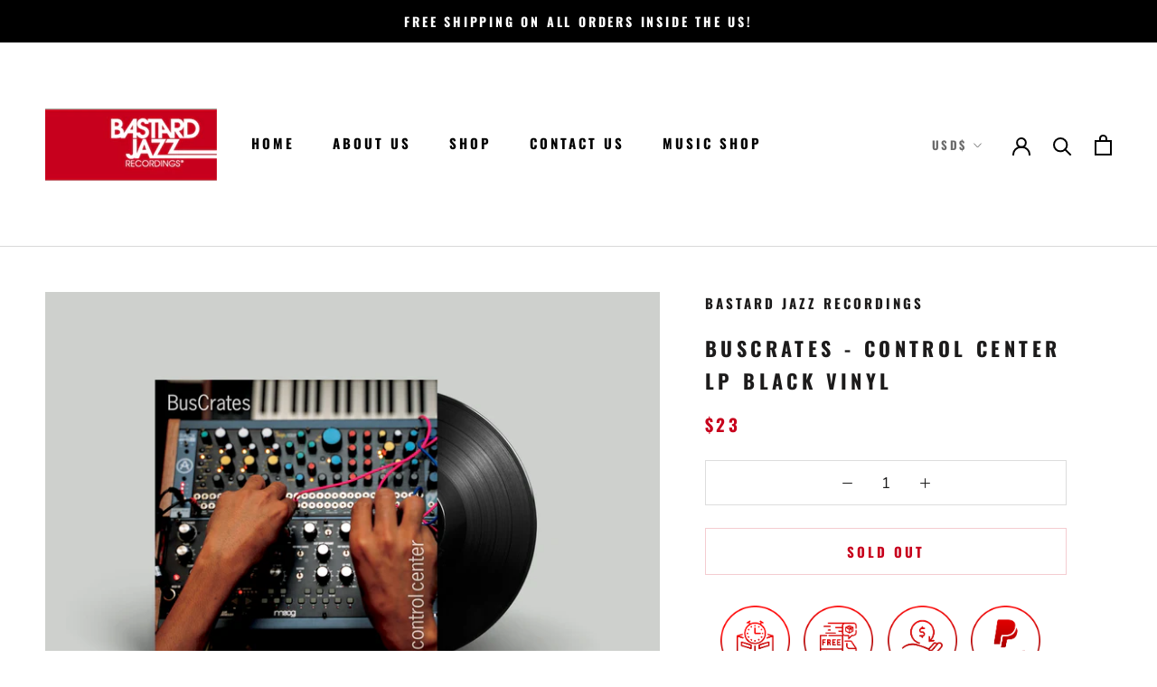

--- FILE ---
content_type: text/html; charset=utf-8
request_url: https://bastardjazzshop.com/products/preorder-buscrates-control-center-lp-black-vinyl
body_size: 34258
content:
<!doctype html>

<html class="no-js" lang="en">
   <head>
    <meta charset="utf-8"> 
    <meta http-equiv="X-UA-Compatible" content="IE=edge,chrome=1">
    <meta name="viewport" content="width=device-width, initial-scale=1.0, height=device-height, minimum-scale=1.0, maximum-scale=1.0">
    <meta name="theme-color" content="">

    <title>
      BusCrates - Control Center LP Black Vinyl &ndash; Bastard Jazz Recordings
    </title><meta name="description" content="It’s been a steady process of growth and a long time coming to arrive at this sophomore full- length for the man known in his native Steel City and beyond as producer/keyboardist/DJ Buscrates, and every minute of it can be heard and felt on these ten funky and highly evocative tracks.The finely-honed balancing act betw"><link rel="canonical" href="https://bastardjazzshop.com/products/preorder-buscrates-control-center-lp-black-vinyl"><link rel="shortcut icon" href="//bastardjazzshop.com/cdn/shop/files/Screen_Shot_2020-09-02_at_4.42.31_PM_96x.png?v=1614749762" type="image/png"><meta property="og:type" content="product">
  <meta property="og:title" content="BusCrates - Control Center LP Black Vinyl"><meta property="og:image" content="http://bastardjazzshop.com/cdn/shop/files/BusCratesControlCenterMockup.jpg?v=1683832846">
    <meta property="og:image:secure_url" content="https://bastardjazzshop.com/cdn/shop/files/BusCratesControlCenterMockup.jpg?v=1683832846">
    <meta property="og:image:width" content="5000">
    <meta property="og:image:height" content="3541"><meta property="product:price:amount" content="23.00">
  <meta property="product:price:currency" content="USD"><meta property="og:description" content="It’s been a steady process of growth and a long time coming to arrive at this sophomore full- length for the man known in his native Steel City and beyond as producer/keyboardist/DJ Buscrates, and every minute of it can be heard and felt on these ten funky and highly evocative tracks.The finely-honed balancing act betw"><meta property="og:url" content="https://bastardjazzshop.com/products/preorder-buscrates-control-center-lp-black-vinyl">
<meta property="og:site_name" content="Bastard Jazz Recordings"><meta name="twitter:card" content="summary"><meta name="twitter:title" content="BusCrates - Control Center LP Black Vinyl">
  <meta name="twitter:description" content="It’s been a steady process of growth and a long time coming to arrive at this sophomore full- length for the man known in his native Steel City and beyond as producer/keyboardist/DJ Buscrates, and every minute of it can be heard and felt on these ten funky and highly evocative tracks.The finely-honed balancing act between vintage-80s-synth goodness and neck-snapping 90s boom bap, all coated with just the right amount of soulful melodic sensibility never falters at any point on the album. For a more specific comparison, think Manzel&#39;s Midnight Theme LP updated for these strange times we&#39;re in seems to fit the bill, especially on tracks like &quot;Prisms,&quot; &quot;Floating In The Wind&quot; and &quot;Early Morning.&quot; This is the funky instrumental mood music you desperately need right now whether you realize it or not, and Buscrates is here to serve it">
  <meta name="twitter:image" content="https://bastardjazzshop.com/cdn/shop/files/BusCratesControlCenterMockup_600x600_crop_center.jpg?v=1683832846">
    <style>
  @font-face {
  font-family: Oswald;
  font-weight: 700;
  font-style: normal;
  font-display: fallback;
  src: url("//bastardjazzshop.com/cdn/fonts/oswald/oswald_n7.b3ba3d6f1b341d51018e3cfba146932b55221727.woff2") format("woff2"),
       url("//bastardjazzshop.com/cdn/fonts/oswald/oswald_n7.6cec6bed2bb070310ad90e19ea7a56b65fd83c0b.woff") format("woff");
}

  @font-face {
  font-family: "Nunito Sans";
  font-weight: 400;
  font-style: normal;
  font-display: fallback;
  src: url("//bastardjazzshop.com/cdn/fonts/nunito_sans/nunitosans_n4.0276fe080df0ca4e6a22d9cb55aed3ed5ba6b1da.woff2") format("woff2"),
       url("//bastardjazzshop.com/cdn/fonts/nunito_sans/nunitosans_n4.b4964bee2f5e7fd9c3826447e73afe2baad607b7.woff") format("woff");
}


  @font-face {
  font-family: "Nunito Sans";
  font-weight: 700;
  font-style: normal;
  font-display: fallback;
  src: url("//bastardjazzshop.com/cdn/fonts/nunito_sans/nunitosans_n7.25d963ed46da26098ebeab731e90d8802d989fa5.woff2") format("woff2"),
       url("//bastardjazzshop.com/cdn/fonts/nunito_sans/nunitosans_n7.d32e3219b3d2ec82285d3027bd673efc61a996c8.woff") format("woff");
}

  @font-face {
  font-family: "Nunito Sans";
  font-weight: 400;
  font-style: italic;
  font-display: fallback;
  src: url("//bastardjazzshop.com/cdn/fonts/nunito_sans/nunitosans_i4.6e408730afac1484cf297c30b0e67c86d17fc586.woff2") format("woff2"),
       url("//bastardjazzshop.com/cdn/fonts/nunito_sans/nunitosans_i4.c9b6dcbfa43622b39a5990002775a8381942ae38.woff") format("woff");
}

  @font-face {
  font-family: "Nunito Sans";
  font-weight: 700;
  font-style: italic;
  font-display: fallback;
  src: url("//bastardjazzshop.com/cdn/fonts/nunito_sans/nunitosans_i7.8c1124729eec046a321e2424b2acf328c2c12139.woff2") format("woff2"),
       url("//bastardjazzshop.com/cdn/fonts/nunito_sans/nunitosans_i7.af4cda04357273e0996d21184432bcb14651a64d.woff") format("woff");
}


  :root {
    --heading-font-family : Oswald, sans-serif;
    --heading-font-weight : 700;
    --heading-font-style  : normal;

    --text-font-family : "Nunito Sans", sans-serif;
    --text-font-weight : 400;
    --text-font-style  : normal;

    --base-text-font-size   : 17px;
    --default-text-font-size: 14px;--background          : #ffffff;
    --background-rgb      : 255, 255, 255;
    --light-background    : #ffffff;
    --light-background-rgb: 255, 255, 255;
    --heading-color       : #1c1b1b;
    --text-color          : #1c1b1b;
    --text-color-rgb      : 28, 27, 27;
    --text-color-light    : #c7001c;
    --text-color-light-rgb: 199, 0, 28;
    --link-color          : #6a6a6a;
    --link-color-rgb      : 106, 106, 106;
    --border-color        : #dddddd;
    --border-color-rgb    : 221, 221, 221;

    --button-background    : #000000;
    --button-background-rgb: 0, 0, 0;
    --button-text-color    : #ffffff;

    --header-background       : #ffffff;
    --header-heading-color    : #000000;
    --header-light-text-color : #6a6a6a;
    --header-border-color     : #d9d9d9;

    --footer-background    : #ffffff;
    --footer-text-color    : #000000;
    --footer-heading-color : #c7001c;
    --footer-border-color  : #d9d9d9;

    --navigation-background      : #1c1b1b;
    --navigation-background-rgb  : 28, 27, 27;
    --navigation-text-color      : #ffffff;
    --navigation-text-color-light: rgba(255, 255, 255, 0.5);
    --navigation-border-color    : rgba(255, 255, 255, 0.25);

    --newsletter-popup-background     : #1c1b1b;
    --newsletter-popup-text-color     : #ffffff;
    --newsletter-popup-text-color-rgb : 255, 255, 255;

    --secondary-elements-background       : #1c1b1b;
    --secondary-elements-background-rgb   : 255, 255, 255;
    --secondary-elements-text-color       : #ffffff;
    --secondary-elements-text-color-light : rgba(255, 255, 255, 0.5);
    --secondary-elements-border-color     : rgba(255, 255, 255, 0.25);

    --product-sale-price-color    : #c7001c;
    --product-sale-price-color-rgb: 199, 0, 28;

    /* Products */

    --horizontal-spacing-four-products-per-row: 60px;
        --horizontal-spacing-two-products-per-row : 60px;

    --vertical-spacing-four-products-per-row: 60px;
        --vertical-spacing-two-products-per-row : 75px;

    /* Animation */
    --drawer-transition-timing: cubic-bezier(0.645, 0.045, 0.355, 1);
    --header-base-height: 80px; /* We set a default for browsers that do not support CSS variables */

    /* Cursors */
    --cursor-zoom-in-svg    : url(//bastardjazzshop.com/cdn/shop/t/2/assets/cursor-zoom-in.svg?v=170532930330058140181597783565);
    --cursor-zoom-in-2x-svg : url(//bastardjazzshop.com/cdn/shop/t/2/assets/cursor-zoom-in-2x.svg?v=56685658183649387561597783565);
  }
</style>

<script>
  // IE11 does not have support for CSS variables, so we have to polyfill them
  if (!(((window || {}).CSS || {}).supports && window.CSS.supports('(--a: 0)'))) {
    const script = document.createElement('script');
    script.type = 'text/javascript';
    script.src = 'https://cdn.jsdelivr.net/npm/css-vars-ponyfill@2';
    script.onload = function() {
      cssVars({});
    };

    document.getElementsByTagName('head')[0].appendChild(script);
  }
</script>

    <script>window.performance && window.performance.mark && window.performance.mark('shopify.content_for_header.start');</script><meta name="google-site-verification" content="MpTSWW5TYfsvSE01D86HGbS_nWSBo_Dlbn_kKzZvWy4">
<meta id="shopify-digital-wallet" name="shopify-digital-wallet" content="/46643904677/digital_wallets/dialog">
<meta name="shopify-checkout-api-token" content="1ab1eaf6a43b434461300a74980e3478">
<link rel="alternate" type="application/json+oembed" href="https://bastardjazzshop.com/products/preorder-buscrates-control-center-lp-black-vinyl.oembed">
<script async="async" src="/checkouts/internal/preloads.js?locale=en-US"></script>
<link rel="preconnect" href="https://shop.app" crossorigin="anonymous">
<script async="async" src="https://shop.app/checkouts/internal/preloads.js?locale=en-US&shop_id=46643904677" crossorigin="anonymous"></script>
<script id="apple-pay-shop-capabilities" type="application/json">{"shopId":46643904677,"countryCode":"US","currencyCode":"USD","merchantCapabilities":["supports3DS"],"merchantId":"gid:\/\/shopify\/Shop\/46643904677","merchantName":"Bastard Jazz Recordings","requiredBillingContactFields":["postalAddress","email"],"requiredShippingContactFields":["postalAddress","email"],"shippingType":"shipping","supportedNetworks":["visa","masterCard","amex","discover","elo","jcb"],"total":{"type":"pending","label":"Bastard Jazz Recordings","amount":"1.00"},"shopifyPaymentsEnabled":true,"supportsSubscriptions":true}</script>
<script id="shopify-features" type="application/json">{"accessToken":"1ab1eaf6a43b434461300a74980e3478","betas":["rich-media-storefront-analytics"],"domain":"bastardjazzshop.com","predictiveSearch":true,"shopId":46643904677,"locale":"en"}</script>
<script>var Shopify = Shopify || {};
Shopify.shop = "bastard-jazz-recordings.myshopify.com";
Shopify.locale = "en";
Shopify.currency = {"active":"USD","rate":"1.0"};
Shopify.country = "US";
Shopify.theme = {"name":"Prestige [Review]","id":108899172517,"schema_name":"Prestige","schema_version":"4.9.2","theme_store_id":855,"role":"main"};
Shopify.theme.handle = "null";
Shopify.theme.style = {"id":null,"handle":null};
Shopify.cdnHost = "bastardjazzshop.com/cdn";
Shopify.routes = Shopify.routes || {};
Shopify.routes.root = "/";</script>
<script type="module">!function(o){(o.Shopify=o.Shopify||{}).modules=!0}(window);</script>
<script>!function(o){function n(){var o=[];function n(){o.push(Array.prototype.slice.apply(arguments))}return n.q=o,n}var t=o.Shopify=o.Shopify||{};t.loadFeatures=n(),t.autoloadFeatures=n()}(window);</script>
<script>
  window.ShopifyPay = window.ShopifyPay || {};
  window.ShopifyPay.apiHost = "shop.app\/pay";
  window.ShopifyPay.redirectState = null;
</script>
<script id="shop-js-analytics" type="application/json">{"pageType":"product"}</script>
<script defer="defer" async type="module" src="//bastardjazzshop.com/cdn/shopifycloud/shop-js/modules/v2/client.init-shop-cart-sync_D0dqhulL.en.esm.js"></script>
<script defer="defer" async type="module" src="//bastardjazzshop.com/cdn/shopifycloud/shop-js/modules/v2/chunk.common_CpVO7qML.esm.js"></script>
<script type="module">
  await import("//bastardjazzshop.com/cdn/shopifycloud/shop-js/modules/v2/client.init-shop-cart-sync_D0dqhulL.en.esm.js");
await import("//bastardjazzshop.com/cdn/shopifycloud/shop-js/modules/v2/chunk.common_CpVO7qML.esm.js");

  window.Shopify.SignInWithShop?.initShopCartSync?.({"fedCMEnabled":true,"windoidEnabled":true});

</script>
<script>
  window.Shopify = window.Shopify || {};
  if (!window.Shopify.featureAssets) window.Shopify.featureAssets = {};
  window.Shopify.featureAssets['shop-js'] = {"shop-cart-sync":["modules/v2/client.shop-cart-sync_D9bwt38V.en.esm.js","modules/v2/chunk.common_CpVO7qML.esm.js"],"init-fed-cm":["modules/v2/client.init-fed-cm_BJ8NPuHe.en.esm.js","modules/v2/chunk.common_CpVO7qML.esm.js"],"init-shop-email-lookup-coordinator":["modules/v2/client.init-shop-email-lookup-coordinator_pVrP2-kG.en.esm.js","modules/v2/chunk.common_CpVO7qML.esm.js"],"shop-cash-offers":["modules/v2/client.shop-cash-offers_CNh7FWN-.en.esm.js","modules/v2/chunk.common_CpVO7qML.esm.js","modules/v2/chunk.modal_DKF6x0Jh.esm.js"],"init-shop-cart-sync":["modules/v2/client.init-shop-cart-sync_D0dqhulL.en.esm.js","modules/v2/chunk.common_CpVO7qML.esm.js"],"init-windoid":["modules/v2/client.init-windoid_DaoAelzT.en.esm.js","modules/v2/chunk.common_CpVO7qML.esm.js"],"shop-toast-manager":["modules/v2/client.shop-toast-manager_1DND8Tac.en.esm.js","modules/v2/chunk.common_CpVO7qML.esm.js"],"pay-button":["modules/v2/client.pay-button_CFeQi1r6.en.esm.js","modules/v2/chunk.common_CpVO7qML.esm.js"],"shop-button":["modules/v2/client.shop-button_Ca94MDdQ.en.esm.js","modules/v2/chunk.common_CpVO7qML.esm.js"],"shop-login-button":["modules/v2/client.shop-login-button_DPYNfp1Z.en.esm.js","modules/v2/chunk.common_CpVO7qML.esm.js","modules/v2/chunk.modal_DKF6x0Jh.esm.js"],"avatar":["modules/v2/client.avatar_BTnouDA3.en.esm.js"],"shop-follow-button":["modules/v2/client.shop-follow-button_BMKh4nJE.en.esm.js","modules/v2/chunk.common_CpVO7qML.esm.js","modules/v2/chunk.modal_DKF6x0Jh.esm.js"],"init-customer-accounts-sign-up":["modules/v2/client.init-customer-accounts-sign-up_CJXi5kRN.en.esm.js","modules/v2/client.shop-login-button_DPYNfp1Z.en.esm.js","modules/v2/chunk.common_CpVO7qML.esm.js","modules/v2/chunk.modal_DKF6x0Jh.esm.js"],"init-shop-for-new-customer-accounts":["modules/v2/client.init-shop-for-new-customer-accounts_BoBxkgWu.en.esm.js","modules/v2/client.shop-login-button_DPYNfp1Z.en.esm.js","modules/v2/chunk.common_CpVO7qML.esm.js","modules/v2/chunk.modal_DKF6x0Jh.esm.js"],"init-customer-accounts":["modules/v2/client.init-customer-accounts_DCuDTzpR.en.esm.js","modules/v2/client.shop-login-button_DPYNfp1Z.en.esm.js","modules/v2/chunk.common_CpVO7qML.esm.js","modules/v2/chunk.modal_DKF6x0Jh.esm.js"],"checkout-modal":["modules/v2/client.checkout-modal_U_3e4VxF.en.esm.js","modules/v2/chunk.common_CpVO7qML.esm.js","modules/v2/chunk.modal_DKF6x0Jh.esm.js"],"lead-capture":["modules/v2/client.lead-capture_DEgn0Z8u.en.esm.js","modules/v2/chunk.common_CpVO7qML.esm.js","modules/v2/chunk.modal_DKF6x0Jh.esm.js"],"shop-login":["modules/v2/client.shop-login_CoM5QKZ_.en.esm.js","modules/v2/chunk.common_CpVO7qML.esm.js","modules/v2/chunk.modal_DKF6x0Jh.esm.js"],"payment-terms":["modules/v2/client.payment-terms_BmrqWn8r.en.esm.js","modules/v2/chunk.common_CpVO7qML.esm.js","modules/v2/chunk.modal_DKF6x0Jh.esm.js"]};
</script>
<script>(function() {
  var isLoaded = false;
  function asyncLoad() {
    if (isLoaded) return;
    isLoaded = true;
    var urls = ["https:\/\/d10lpsik1i8c69.cloudfront.net\/w.js?shop=bastard-jazz-recordings.myshopify.com","https:\/\/loox.io\/widget\/NyZYW-uK_t\/loox.1604354536635.js?shop=bastard-jazz-recordings.myshopify.com","https:\/\/cdn.nfcube.com\/instafeed-39dfafc1f477bcc2aec67bb9cb9dcdba.js?shop=bastard-jazz-recordings.myshopify.com","https:\/\/chimpstatic.com\/mcjs-connected\/js\/users\/bbac7c785c927239892a0646b\/624dd9559a9e352fd9e4c0aa2.js?shop=bastard-jazz-recordings.myshopify.com","https:\/\/static.klaviyo.com\/onsite\/js\/WD5Msu\/klaviyo.js?company_id=WD5Msu\u0026shop=bastard-jazz-recordings.myshopify.com"];
    for (var i = 0; i < urls.length; i++) {
      var s = document.createElement('script');
      s.type = 'text/javascript';
      s.async = true;
      s.src = urls[i];
      var x = document.getElementsByTagName('script')[0];
      x.parentNode.insertBefore(s, x);
    }
  };
  if(window.attachEvent) {
    window.attachEvent('onload', asyncLoad);
  } else {
    window.addEventListener('load', asyncLoad, false);
  }
})();</script>
<script id="__st">var __st={"a":46643904677,"offset":-18000,"reqid":"c2fa5b9f-1b40-4728-b718-aed6c14abd22-1764305811","pageurl":"bastardjazzshop.com\/products\/preorder-buscrates-control-center-lp-black-vinyl","u":"b3577658f3f7","p":"product","rtyp":"product","rid":8191807062181};</script>
<script>window.ShopifyPaypalV4VisibilityTracking = true;</script>
<script id="captcha-bootstrap">!function(){'use strict';const t='contact',e='account',n='new_comment',o=[[t,t],['blogs',n],['comments',n],[t,'customer']],c=[[e,'customer_login'],[e,'guest_login'],[e,'recover_customer_password'],[e,'create_customer']],r=t=>t.map((([t,e])=>`form[action*='/${t}']:not([data-nocaptcha='true']) input[name='form_type'][value='${e}']`)).join(','),a=t=>()=>t?[...document.querySelectorAll(t)].map((t=>t.form)):[];function s(){const t=[...o],e=r(t);return a(e)}const i='password',u='form_key',d=['recaptcha-v3-token','g-recaptcha-response','h-captcha-response',i],f=()=>{try{return window.sessionStorage}catch{return}},m='__shopify_v',_=t=>t.elements[u];function p(t,e,n=!1){try{const o=window.sessionStorage,c=JSON.parse(o.getItem(e)),{data:r}=function(t){const{data:e,action:n}=t;return t[m]||n?{data:e,action:n}:{data:t,action:n}}(c);for(const[e,n]of Object.entries(r))t.elements[e]&&(t.elements[e].value=n);n&&o.removeItem(e)}catch(o){console.error('form repopulation failed',{error:o})}}const l='form_type',E='cptcha';function T(t){t.dataset[E]=!0}const w=window,h=w.document,L='Shopify',v='ce_forms',y='captcha';let A=!1;((t,e)=>{const n=(g='f06e6c50-85a8-45c8-87d0-21a2b65856fe',I='https://cdn.shopify.com/shopifycloud/storefront-forms-hcaptcha/ce_storefront_forms_captcha_hcaptcha.v1.5.2.iife.js',D={infoText:'Protected by hCaptcha',privacyText:'Privacy',termsText:'Terms'},(t,e,n)=>{const o=w[L][v],c=o.bindForm;if(c)return c(t,g,e,D).then(n);var r;o.q.push([[t,g,e,D],n]),r=I,A||(h.body.append(Object.assign(h.createElement('script'),{id:'captcha-provider',async:!0,src:r})),A=!0)});var g,I,D;w[L]=w[L]||{},w[L][v]=w[L][v]||{},w[L][v].q=[],w[L][y]=w[L][y]||{},w[L][y].protect=function(t,e){n(t,void 0,e),T(t)},Object.freeze(w[L][y]),function(t,e,n,w,h,L){const[v,y,A,g]=function(t,e,n){const i=e?o:[],u=t?c:[],d=[...i,...u],f=r(d),m=r(i),_=r(d.filter((([t,e])=>n.includes(e))));return[a(f),a(m),a(_),s()]}(w,h,L),I=t=>{const e=t.target;return e instanceof HTMLFormElement?e:e&&e.form},D=t=>v().includes(t);t.addEventListener('submit',(t=>{const e=I(t);if(!e)return;const n=D(e)&&!e.dataset.hcaptchaBound&&!e.dataset.recaptchaBound,o=_(e),c=g().includes(e)&&(!o||!o.value);(n||c)&&t.preventDefault(),c&&!n&&(function(t){try{if(!f())return;!function(t){const e=f();if(!e)return;const n=_(t);if(!n)return;const o=n.value;o&&e.removeItem(o)}(t);const e=Array.from(Array(32),(()=>Math.random().toString(36)[2])).join('');!function(t,e){_(t)||t.append(Object.assign(document.createElement('input'),{type:'hidden',name:u})),t.elements[u].value=e}(t,e),function(t,e){const n=f();if(!n)return;const o=[...t.querySelectorAll(`input[type='${i}']`)].map((({name:t})=>t)),c=[...d,...o],r={};for(const[a,s]of new FormData(t).entries())c.includes(a)||(r[a]=s);n.setItem(e,JSON.stringify({[m]:1,action:t.action,data:r}))}(t,e)}catch(e){console.error('failed to persist form',e)}}(e),e.submit())}));const S=(t,e)=>{t&&!t.dataset[E]&&(n(t,e.some((e=>e===t))),T(t))};for(const o of['focusin','change'])t.addEventListener(o,(t=>{const e=I(t);D(e)&&S(e,y())}));const B=e.get('form_key'),M=e.get(l),P=B&&M;t.addEventListener('DOMContentLoaded',(()=>{const t=y();if(P)for(const e of t)e.elements[l].value===M&&p(e,B);[...new Set([...A(),...v().filter((t=>'true'===t.dataset.shopifyCaptcha))])].forEach((e=>S(e,t)))}))}(h,new URLSearchParams(w.location.search),n,t,e,['guest_login'])})(!0,!0)}();</script>
<script integrity="sha256-52AcMU7V7pcBOXWImdc/TAGTFKeNjmkeM1Pvks/DTgc=" data-source-attribution="shopify.loadfeatures" defer="defer" src="//bastardjazzshop.com/cdn/shopifycloud/storefront/assets/storefront/load_feature-81c60534.js" crossorigin="anonymous"></script>
<script crossorigin="anonymous" defer="defer" src="//bastardjazzshop.com/cdn/shopifycloud/storefront/assets/shopify_pay/storefront-65b4c6d7.js?v=20250812"></script>
<script data-source-attribution="shopify.dynamic_checkout.dynamic.init">var Shopify=Shopify||{};Shopify.PaymentButton=Shopify.PaymentButton||{isStorefrontPortableWallets:!0,init:function(){window.Shopify.PaymentButton.init=function(){};var t=document.createElement("script");t.src="https://bastardjazzshop.com/cdn/shopifycloud/portable-wallets/latest/portable-wallets.en.js",t.type="module",document.head.appendChild(t)}};
</script>
<script data-source-attribution="shopify.dynamic_checkout.buyer_consent">
  function portableWalletsHideBuyerConsent(e){var t=document.getElementById("shopify-buyer-consent"),n=document.getElementById("shopify-subscription-policy-button");t&&n&&(t.classList.add("hidden"),t.setAttribute("aria-hidden","true"),n.removeEventListener("click",e))}function portableWalletsShowBuyerConsent(e){var t=document.getElementById("shopify-buyer-consent"),n=document.getElementById("shopify-subscription-policy-button");t&&n&&(t.classList.remove("hidden"),t.removeAttribute("aria-hidden"),n.addEventListener("click",e))}window.Shopify?.PaymentButton&&(window.Shopify.PaymentButton.hideBuyerConsent=portableWalletsHideBuyerConsent,window.Shopify.PaymentButton.showBuyerConsent=portableWalletsShowBuyerConsent);
</script>
<script>
  function portableWalletsCleanup(e){e&&e.src&&console.error("Failed to load portable wallets script "+e.src);var t=document.querySelectorAll("shopify-accelerated-checkout .shopify-payment-button__skeleton, shopify-accelerated-checkout-cart .wallet-cart-button__skeleton"),e=document.getElementById("shopify-buyer-consent");for(let e=0;e<t.length;e++)t[e].remove();e&&e.remove()}function portableWalletsNotLoadedAsModule(e){e instanceof ErrorEvent&&"string"==typeof e.message&&e.message.includes("import.meta")&&"string"==typeof e.filename&&e.filename.includes("portable-wallets")&&(window.removeEventListener("error",portableWalletsNotLoadedAsModule),window.Shopify.PaymentButton.failedToLoad=e,"loading"===document.readyState?document.addEventListener("DOMContentLoaded",window.Shopify.PaymentButton.init):window.Shopify.PaymentButton.init())}window.addEventListener("error",portableWalletsNotLoadedAsModule);
</script>

<script type="module" src="https://bastardjazzshop.com/cdn/shopifycloud/portable-wallets/latest/portable-wallets.en.js" onError="portableWalletsCleanup(this)" crossorigin="anonymous"></script>
<script nomodule>
  document.addEventListener("DOMContentLoaded", portableWalletsCleanup);
</script>

<link id="shopify-accelerated-checkout-styles" rel="stylesheet" media="screen" href="https://bastardjazzshop.com/cdn/shopifycloud/portable-wallets/latest/accelerated-checkout-backwards-compat.css" crossorigin="anonymous">
<style id="shopify-accelerated-checkout-cart">
        #shopify-buyer-consent {
  margin-top: 1em;
  display: inline-block;
  width: 100%;
}

#shopify-buyer-consent.hidden {
  display: none;
}

#shopify-subscription-policy-button {
  background: none;
  border: none;
  padding: 0;
  text-decoration: underline;
  font-size: inherit;
  cursor: pointer;
}

#shopify-subscription-policy-button::before {
  box-shadow: none;
}

      </style>

<script>window.performance && window.performance.mark && window.performance.mark('shopify.content_for_header.end');</script>

    <link rel="stylesheet" href="//bastardjazzshop.com/cdn/shop/t/2/assets/theme.css?v=73591928293782728311597783551">
    <link rel="stylesheet" href="//bastardjazzshop.com/cdn/shop/t/2/assets/custom-meraki.css?v=72343602081884724521604579740">


    <script>
      // This allows to expose several variables to the global scope, to be used in scripts
      window.theme = {
        pageType: "product",
        moneyFormat: "${{amount}}",
        moneyWithCurrencyFormat: "${{amount}} USD",
        productImageSize: "natural",
        searchMode: "product,article",
        showPageTransition: false,
        showElementStaggering: true,
        showImageZooming: true
      };

      window.routes = {
        rootUrl: "\/",
        cartUrl: "\/cart",
        cartAddUrl: "\/cart\/add",
        cartChangeUrl: "\/cart\/change",
        searchUrl: "\/search",
        productRecommendationsUrl: "\/recommendations\/products"
      };

      window.languages = {
        cartAddNote: "Add Order Note",
        cartEditNote: "Edit Order Note",
        productImageLoadingError: "This image could not be loaded. Please try to reload the page.",
        productFormAddToCart: "Add to cart",
        productFormUnavailable: "Unavailable",
        productFormSoldOut: "Sold Out",
        shippingEstimatorOneResult: "1 option available:",
        shippingEstimatorMoreResults: "{{count}} options available:",
        shippingEstimatorNoResults: "No shipping could be found"
      };

      window.lazySizesConfig = {
        loadHidden: false,
        hFac: 0.5,
        expFactor: 2,
        ricTimeout: 150,
        lazyClass: 'Image--lazyLoad',
        loadingClass: 'Image--lazyLoading',
        loadedClass: 'Image--lazyLoaded'
      };

      document.documentElement.className = document.documentElement.className.replace('no-js', 'js');
      document.documentElement.style.setProperty('--window-height', window.innerHeight + 'px');

      // We do a quick detection of some features (we could use Modernizr but for so little...)
      (function() {
        document.documentElement.className += ((window.CSS && window.CSS.supports('(position: sticky) or (position: -webkit-sticky)')) ? ' supports-sticky' : ' no-supports-sticky');
        document.documentElement.className += (window.matchMedia('(-moz-touch-enabled: 1), (hover: none)')).matches ? ' no-supports-hover' : ' supports-hover';
      }());
    </script>

    <script src="//bastardjazzshop.com/cdn/shop/t/2/assets/lazysizes.min.js?v=174358363404432586981597783551" async></script><script src="https://polyfill-fastly.net/v3/polyfill.min.js?unknown=polyfill&features=fetch,Element.prototype.closest,Element.prototype.remove,Element.prototype.classList,Array.prototype.includes,Array.prototype.fill,Object.assign,CustomEvent,IntersectionObserver,IntersectionObserverEntry,URL" defer></script>
    <script src="//bastardjazzshop.com/cdn/shop/t/2/assets/libs.min.js?v=26178543184394469741597783550" defer></script>
    <script src="//bastardjazzshop.com/cdn/shop/t/2/assets/theme.min.js?v=159491087469365284761597783555" defer></script>
    <script src="//bastardjazzshop.com/cdn/shop/t/2/assets/custom.js?v=183944157590872491501597783553" defer></script>

    <script>
      (function () {
        window.onpageshow = function() {
          if (window.theme.showPageTransition) {
            var pageTransition = document.querySelector('.PageTransition');

            if (pageTransition) {
              pageTransition.style.visibility = 'visible';
              pageTransition.style.opacity = '0';
            }
          }

          // When the page is loaded from the cache, we have to reload the cart content
          document.documentElement.dispatchEvent(new CustomEvent('cart:refresh', {
            bubbles: true
          }));
        };
      })();
    </script>

    
  <script type="application/ld+json">
  {
    "@context": "http://schema.org",
    "@type": "Product",
    "offers": [{
          "@type": "Offer",
          "name": "Default Title",
          "availability":"https://schema.org/OutOfStock",
          "price": 23.0,
          "priceCurrency": "USD",
          "priceValidUntil": "2025-12-07","url": "/products/preorder-buscrates-control-center-lp-black-vinyl/products/preorder-buscrates-control-center-lp-black-vinyl?variant=42356196212901"
        }
],
      "gtin12": "674276663285",
      "productId": "674276663285",
    "brand": {
      "name": "Bastard Jazz Recordings"
    },
    "name": "BusCrates - Control Center LP Black Vinyl",
    "description": "It’s been a steady process of growth and a long time coming to arrive at this sophomore full- length for the man known in his native Steel City and beyond as producer\/keyboardist\/DJ Buscrates, and every minute of it can be heard and felt on these ten funky and highly evocative tracks.The finely-honed balancing act between vintage-80s-synth goodness and neck-snapping 90s boom bap, all coated with just the right amount of soulful melodic sensibility never falters at any point on the album. For a more specific comparison, think Manzel's Midnight Theme LP updated for these strange times we're in seems to fit the bill, especially on tracks like \"Prisms,\" \"Floating In The Wind\" and \"Early Morning.\" This is the funky instrumental mood music you desperately need right now whether you realize it or not, and Buscrates is here to serve it up. \"Buckin'\" is prominent among the many highlights of the Pittsburgh producer’s album, strongly evoking the likes of Paul Hardcastle, Atmosfear and the Art Of Noise while simultaneously paying homage to the funk\/R\u0026amp;B roots of Detroit techno pioneers like Juan Atkins and Derrick May. The album's sonic journey culminates in \"On My Way,\" the only vocal track on the album and which features Soraya Watti's lovely vocals. One can easily imagine this track on the playlist of NY's WBLS in the early 80s. Soraya's smooth and soulful tones prove to be the perfect addition and act as a kind of sexy ghost in the Buscrates machine. The album as a whole feels like nothing so much as an updated, postmodern version of the kinds of sleek, funky grooves oozing through your Cadillac's 8-track deck circa 1972.It's music that's \"smooth\" in all the best possible connotations of the term: music that's smooth on the streets and also smooth between the sheets. It's sleek, sexy and very, very funky, which will come as no surprise to Bus' 12,000 Twitch followers accumulated over the course of his weekly Friday stream. Notable fans and supporters of his include Jazzy Jeff, Francois K, Dâm Funk, Rich Medina, and Spinna. Even more believers in his funky gospel have come as a result of his increasing road gigs in cities like Berlin, NYC, Detroit and Washington DC.This new album is both a culmination and the beginning of a glorious new phase. Buscrates' time is right now. ",
    "category": "",
    "url": "/products/preorder-buscrates-control-center-lp-black-vinyl/products/preorder-buscrates-control-center-lp-black-vinyl",
    "sku": "",
    "image": {
      "@type": "ImageObject",
      "url": "https://bastardjazzshop.com/cdn/shop/files/BusCratesControlCenterMockup_1024x.jpg?v=1683832846",
      "image": "https://bastardjazzshop.com/cdn/shop/files/BusCratesControlCenterMockup_1024x.jpg?v=1683832846",
      "name": "BusCrates - Control Center LP Black Vinyl",
      "width": "1024",
      "height": "1024"
    }
  }
  </script>



  <script type="application/ld+json">
  {
    "@context": "http://schema.org",
    "@type": "BreadcrumbList",
  "itemListElement": [{
      "@type": "ListItem",
      "position": 1,
      "name": "Translation missing: en.general.breadcrumb.home",
      "item": "https://bastardjazzshop.com"
    },{
          "@type": "ListItem",
          "position": 2,
          "name": "BusCrates - Control Center LP Black Vinyl",
          "item": "https://bastardjazzshop.com/products/preorder-buscrates-control-center-lp-black-vinyl"
        }]
  }
  </script>

    
    <!-- Hotjar Tracking Code for https://bastardjazzshop.com -->
<script>
    (function(h,o,t,j,a,r){
        h.hj=h.hj||function(){(h.hj.q=h.hj.q||[]).push(arguments)};
        h._hjSettings={hjid:1977898,hjsv:6};
        a=o.getElementsByTagName('head')[0];
        r=o.createElement('script');r.async=1;
        r.src=t+h._hjSettings.hjid+j+h._hjSettings.hjsv;
        a.appendChild(r);
    })(window,document,'https://static.hotjar.com/c/hotjar-','.js?sv=');
</script>
    
  
	<script>var loox_global_hash = '1763067857323';</script><style>.loox-reviews-default { max-width: 1200px; margin: 0 auto; }</style>
 <meta name="google-site-verification" content="MpTSWW5TYfsvSE01D86HGbS_nWSBo_Dlbn_kKzZvWy4" /> 
<link href="https://monorail-edge.shopifysvc.com" rel="dns-prefetch">
<script>(function(){if ("sendBeacon" in navigator && "performance" in window) {try {var session_token_from_headers = performance.getEntriesByType('navigation')[0].serverTiming.find(x => x.name == '_s').description;} catch {var session_token_from_headers = undefined;}var session_cookie_matches = document.cookie.match(/_shopify_s=([^;]*)/);var session_token_from_cookie = session_cookie_matches && session_cookie_matches.length === 2 ? session_cookie_matches[1] : "";var session_token = session_token_from_headers || session_token_from_cookie || "";function handle_abandonment_event(e) {var entries = performance.getEntries().filter(function(entry) {return /monorail-edge.shopifysvc.com/.test(entry.name);});if (!window.abandonment_tracked && entries.length === 0) {window.abandonment_tracked = true;var currentMs = Date.now();var navigation_start = performance.timing.navigationStart;var payload = {shop_id: 46643904677,url: window.location.href,navigation_start,duration: currentMs - navigation_start,session_token,page_type: "product"};window.navigator.sendBeacon("https://monorail-edge.shopifysvc.com/v1/produce", JSON.stringify({schema_id: "online_store_buyer_site_abandonment/1.1",payload: payload,metadata: {event_created_at_ms: currentMs,event_sent_at_ms: currentMs}}));}}window.addEventListener('pagehide', handle_abandonment_event);}}());</script>
<script id="web-pixels-manager-setup">(function e(e,d,r,n,o){if(void 0===o&&(o={}),!Boolean(null===(a=null===(i=window.Shopify)||void 0===i?void 0:i.analytics)||void 0===a?void 0:a.replayQueue)){var i,a;window.Shopify=window.Shopify||{};var t=window.Shopify;t.analytics=t.analytics||{};var s=t.analytics;s.replayQueue=[],s.publish=function(e,d,r){return s.replayQueue.push([e,d,r]),!0};try{self.performance.mark("wpm:start")}catch(e){}var l=function(){var e={modern:/Edge?\/(1{2}[4-9]|1[2-9]\d|[2-9]\d{2}|\d{4,})\.\d+(\.\d+|)|Firefox\/(1{2}[4-9]|1[2-9]\d|[2-9]\d{2}|\d{4,})\.\d+(\.\d+|)|Chrom(ium|e)\/(9{2}|\d{3,})\.\d+(\.\d+|)|(Maci|X1{2}).+ Version\/(15\.\d+|(1[6-9]|[2-9]\d|\d{3,})\.\d+)([,.]\d+|)( \(\w+\)|)( Mobile\/\w+|) Safari\/|Chrome.+OPR\/(9{2}|\d{3,})\.\d+\.\d+|(CPU[ +]OS|iPhone[ +]OS|CPU[ +]iPhone|CPU IPhone OS|CPU iPad OS)[ +]+(15[._]\d+|(1[6-9]|[2-9]\d|\d{3,})[._]\d+)([._]\d+|)|Android:?[ /-](13[3-9]|1[4-9]\d|[2-9]\d{2}|\d{4,})(\.\d+|)(\.\d+|)|Android.+Firefox\/(13[5-9]|1[4-9]\d|[2-9]\d{2}|\d{4,})\.\d+(\.\d+|)|Android.+Chrom(ium|e)\/(13[3-9]|1[4-9]\d|[2-9]\d{2}|\d{4,})\.\d+(\.\d+|)|SamsungBrowser\/([2-9]\d|\d{3,})\.\d+/,legacy:/Edge?\/(1[6-9]|[2-9]\d|\d{3,})\.\d+(\.\d+|)|Firefox\/(5[4-9]|[6-9]\d|\d{3,})\.\d+(\.\d+|)|Chrom(ium|e)\/(5[1-9]|[6-9]\d|\d{3,})\.\d+(\.\d+|)([\d.]+$|.*Safari\/(?![\d.]+ Edge\/[\d.]+$))|(Maci|X1{2}).+ Version\/(10\.\d+|(1[1-9]|[2-9]\d|\d{3,})\.\d+)([,.]\d+|)( \(\w+\)|)( Mobile\/\w+|) Safari\/|Chrome.+OPR\/(3[89]|[4-9]\d|\d{3,})\.\d+\.\d+|(CPU[ +]OS|iPhone[ +]OS|CPU[ +]iPhone|CPU IPhone OS|CPU iPad OS)[ +]+(10[._]\d+|(1[1-9]|[2-9]\d|\d{3,})[._]\d+)([._]\d+|)|Android:?[ /-](13[3-9]|1[4-9]\d|[2-9]\d{2}|\d{4,})(\.\d+|)(\.\d+|)|Mobile Safari.+OPR\/([89]\d|\d{3,})\.\d+\.\d+|Android.+Firefox\/(13[5-9]|1[4-9]\d|[2-9]\d{2}|\d{4,})\.\d+(\.\d+|)|Android.+Chrom(ium|e)\/(13[3-9]|1[4-9]\d|[2-9]\d{2}|\d{4,})\.\d+(\.\d+|)|Android.+(UC? ?Browser|UCWEB|U3)[ /]?(15\.([5-9]|\d{2,})|(1[6-9]|[2-9]\d|\d{3,})\.\d+)\.\d+|SamsungBrowser\/(5\.\d+|([6-9]|\d{2,})\.\d+)|Android.+MQ{2}Browser\/(14(\.(9|\d{2,})|)|(1[5-9]|[2-9]\d|\d{3,})(\.\d+|))(\.\d+|)|K[Aa][Ii]OS\/(3\.\d+|([4-9]|\d{2,})\.\d+)(\.\d+|)/},d=e.modern,r=e.legacy,n=navigator.userAgent;return n.match(d)?"modern":n.match(r)?"legacy":"unknown"}(),u="modern"===l?"modern":"legacy",c=(null!=n?n:{modern:"",legacy:""})[u],f=function(e){return[e.baseUrl,"/wpm","/b",e.hashVersion,"modern"===e.buildTarget?"m":"l",".js"].join("")}({baseUrl:d,hashVersion:r,buildTarget:u}),m=function(e){var d=e.version,r=e.bundleTarget,n=e.surface,o=e.pageUrl,i=e.monorailEndpoint;return{emit:function(e){var a=e.status,t=e.errorMsg,s=(new Date).getTime(),l=JSON.stringify({metadata:{event_sent_at_ms:s},events:[{schema_id:"web_pixels_manager_load/3.1",payload:{version:d,bundle_target:r,page_url:o,status:a,surface:n,error_msg:t},metadata:{event_created_at_ms:s}}]});if(!i)return console&&console.warn&&console.warn("[Web Pixels Manager] No Monorail endpoint provided, skipping logging."),!1;try{return self.navigator.sendBeacon.bind(self.navigator)(i,l)}catch(e){}var u=new XMLHttpRequest;try{return u.open("POST",i,!0),u.setRequestHeader("Content-Type","text/plain"),u.send(l),!0}catch(e){return console&&console.warn&&console.warn("[Web Pixels Manager] Got an unhandled error while logging to Monorail."),!1}}}}({version:r,bundleTarget:l,surface:e.surface,pageUrl:self.location.href,monorailEndpoint:e.monorailEndpoint});try{o.browserTarget=l,function(e){var d=e.src,r=e.async,n=void 0===r||r,o=e.onload,i=e.onerror,a=e.sri,t=e.scriptDataAttributes,s=void 0===t?{}:t,l=document.createElement("script"),u=document.querySelector("head"),c=document.querySelector("body");if(l.async=n,l.src=d,a&&(l.integrity=a,l.crossOrigin="anonymous"),s)for(var f in s)if(Object.prototype.hasOwnProperty.call(s,f))try{l.dataset[f]=s[f]}catch(e){}if(o&&l.addEventListener("load",o),i&&l.addEventListener("error",i),u)u.appendChild(l);else{if(!c)throw new Error("Did not find a head or body element to append the script");c.appendChild(l)}}({src:f,async:!0,onload:function(){if(!function(){var e,d;return Boolean(null===(d=null===(e=window.Shopify)||void 0===e?void 0:e.analytics)||void 0===d?void 0:d.initialized)}()){var d=window.webPixelsManager.init(e)||void 0;if(d){var r=window.Shopify.analytics;r.replayQueue.forEach((function(e){var r=e[0],n=e[1],o=e[2];d.publishCustomEvent(r,n,o)})),r.replayQueue=[],r.publish=d.publishCustomEvent,r.visitor=d.visitor,r.initialized=!0}}},onerror:function(){return m.emit({status:"failed",errorMsg:"".concat(f," has failed to load")})},sri:function(e){var d=/^sha384-[A-Za-z0-9+/=]+$/;return"string"==typeof e&&d.test(e)}(c)?c:"",scriptDataAttributes:o}),m.emit({status:"loading"})}catch(e){m.emit({status:"failed",errorMsg:(null==e?void 0:e.message)||"Unknown error"})}}})({shopId: 46643904677,storefrontBaseUrl: "https://bastardjazzshop.com",extensionsBaseUrl: "https://extensions.shopifycdn.com/cdn/shopifycloud/web-pixels-manager",monorailEndpoint: "https://monorail-edge.shopifysvc.com/unstable/produce_batch",surface: "storefront-renderer",enabledBetaFlags: ["2dca8a86"],webPixelsConfigList: [{"id":"1795489957","configuration":"{\"config\":\"{\\\"google_tag_ids\\\":[\\\"G-X016VDEP62\\\",\\\"GT-WB7MSWGV\\\"],\\\"target_country\\\":\\\"US\\\",\\\"gtag_events\\\":[{\\\"type\\\":\\\"search\\\",\\\"action_label\\\":\\\"G-X016VDEP62\\\"},{\\\"type\\\":\\\"begin_checkout\\\",\\\"action_label\\\":\\\"G-X016VDEP62\\\"},{\\\"type\\\":\\\"view_item\\\",\\\"action_label\\\":[\\\"G-X016VDEP62\\\",\\\"MC-8R075PKT33\\\"]},{\\\"type\\\":\\\"purchase\\\",\\\"action_label\\\":[\\\"G-X016VDEP62\\\",\\\"MC-8R075PKT33\\\"]},{\\\"type\\\":\\\"page_view\\\",\\\"action_label\\\":[\\\"G-X016VDEP62\\\",\\\"MC-8R075PKT33\\\"]},{\\\"type\\\":\\\"add_payment_info\\\",\\\"action_label\\\":\\\"G-X016VDEP62\\\"},{\\\"type\\\":\\\"add_to_cart\\\",\\\"action_label\\\":\\\"G-X016VDEP62\\\"}],\\\"enable_monitoring_mode\\\":false}\"}","eventPayloadVersion":"v1","runtimeContext":"OPEN","scriptVersion":"b2a88bafab3e21179ed38636efcd8a93","type":"APP","apiClientId":1780363,"privacyPurposes":[],"dataSharingAdjustments":{"protectedCustomerApprovalScopes":[]}},{"id":"177209509","configuration":"{\"pixel_id\":\"1382500325192061\",\"pixel_type\":\"facebook_pixel\",\"metaapp_system_user_token\":\"-\"}","eventPayloadVersion":"v1","runtimeContext":"OPEN","scriptVersion":"ca16bc87fe92b6042fbaa3acc2fbdaa6","type":"APP","apiClientId":2329312,"privacyPurposes":["ANALYTICS","MARKETING","SALE_OF_DATA"],"dataSharingAdjustments":{"protectedCustomerApprovalScopes":["read_customer_address","read_customer_email","read_customer_name","read_customer_personal_data","read_customer_phone"]}},{"id":"121045157","eventPayloadVersion":"v1","runtimeContext":"LAX","scriptVersion":"1","type":"CUSTOM","privacyPurposes":["ANALYTICS"],"name":"Google Analytics tag (migrated)"},{"id":"shopify-app-pixel","configuration":"{}","eventPayloadVersion":"v1","runtimeContext":"STRICT","scriptVersion":"0450","apiClientId":"shopify-pixel","type":"APP","privacyPurposes":["ANALYTICS","MARKETING"]},{"id":"shopify-custom-pixel","eventPayloadVersion":"v1","runtimeContext":"LAX","scriptVersion":"0450","apiClientId":"shopify-pixel","type":"CUSTOM","privacyPurposes":["ANALYTICS","MARKETING"]}],isMerchantRequest: false,initData: {"shop":{"name":"Bastard Jazz Recordings","paymentSettings":{"currencyCode":"USD"},"myshopifyDomain":"bastard-jazz-recordings.myshopify.com","countryCode":"US","storefrontUrl":"https:\/\/bastardjazzshop.com"},"customer":null,"cart":null,"checkout":null,"productVariants":[{"price":{"amount":23.0,"currencyCode":"USD"},"product":{"title":"BusCrates - Control Center LP Black Vinyl","vendor":"Bastard Jazz Recordings","id":"8191807062181","untranslatedTitle":"BusCrates - Control Center LP Black Vinyl","url":"\/products\/preorder-buscrates-control-center-lp-black-vinyl","type":""},"id":"42356196212901","image":{"src":"\/\/bastardjazzshop.com\/cdn\/shop\/files\/BusCratesControlCenterMockup.jpg?v=1683832846"},"sku":"","title":"Default Title","untranslatedTitle":"Default Title"}],"purchasingCompany":null},},"https://bastardjazzshop.com/cdn","ae1676cfwd2530674p4253c800m34e853cb",{"modern":"","legacy":""},{"shopId":"46643904677","storefrontBaseUrl":"https:\/\/bastardjazzshop.com","extensionBaseUrl":"https:\/\/extensions.shopifycdn.com\/cdn\/shopifycloud\/web-pixels-manager","surface":"storefront-renderer","enabledBetaFlags":"[\"2dca8a86\"]","isMerchantRequest":"false","hashVersion":"ae1676cfwd2530674p4253c800m34e853cb","publish":"custom","events":"[[\"page_viewed\",{}],[\"product_viewed\",{\"productVariant\":{\"price\":{\"amount\":23.0,\"currencyCode\":\"USD\"},\"product\":{\"title\":\"BusCrates - Control Center LP Black Vinyl\",\"vendor\":\"Bastard Jazz Recordings\",\"id\":\"8191807062181\",\"untranslatedTitle\":\"BusCrates - Control Center LP Black Vinyl\",\"url\":\"\/products\/preorder-buscrates-control-center-lp-black-vinyl\",\"type\":\"\"},\"id\":\"42356196212901\",\"image\":{\"src\":\"\/\/bastardjazzshop.com\/cdn\/shop\/files\/BusCratesControlCenterMockup.jpg?v=1683832846\"},\"sku\":\"\",\"title\":\"Default Title\",\"untranslatedTitle\":\"Default Title\"}}]]"});</script><script>
  window.ShopifyAnalytics = window.ShopifyAnalytics || {};
  window.ShopifyAnalytics.meta = window.ShopifyAnalytics.meta || {};
  window.ShopifyAnalytics.meta.currency = 'USD';
  var meta = {"product":{"id":8191807062181,"gid":"gid:\/\/shopify\/Product\/8191807062181","vendor":"Bastard Jazz Recordings","type":"","variants":[{"id":42356196212901,"price":2300,"name":"BusCrates - Control Center LP Black Vinyl","public_title":null,"sku":""}],"remote":false},"page":{"pageType":"product","resourceType":"product","resourceId":8191807062181}};
  for (var attr in meta) {
    window.ShopifyAnalytics.meta[attr] = meta[attr];
  }
</script>
<script class="analytics">
  (function () {
    var customDocumentWrite = function(content) {
      var jquery = null;

      if (window.jQuery) {
        jquery = window.jQuery;
      } else if (window.Checkout && window.Checkout.$) {
        jquery = window.Checkout.$;
      }

      if (jquery) {
        jquery('body').append(content);
      }
    };

    var hasLoggedConversion = function(token) {
      if (token) {
        return document.cookie.indexOf('loggedConversion=' + token) !== -1;
      }
      return false;
    }

    var setCookieIfConversion = function(token) {
      if (token) {
        var twoMonthsFromNow = new Date(Date.now());
        twoMonthsFromNow.setMonth(twoMonthsFromNow.getMonth() + 2);

        document.cookie = 'loggedConversion=' + token + '; expires=' + twoMonthsFromNow;
      }
    }

    var trekkie = window.ShopifyAnalytics.lib = window.trekkie = window.trekkie || [];
    if (trekkie.integrations) {
      return;
    }
    trekkie.methods = [
      'identify',
      'page',
      'ready',
      'track',
      'trackForm',
      'trackLink'
    ];
    trekkie.factory = function(method) {
      return function() {
        var args = Array.prototype.slice.call(arguments);
        args.unshift(method);
        trekkie.push(args);
        return trekkie;
      };
    };
    for (var i = 0; i < trekkie.methods.length; i++) {
      var key = trekkie.methods[i];
      trekkie[key] = trekkie.factory(key);
    }
    trekkie.load = function(config) {
      trekkie.config = config || {};
      trekkie.config.initialDocumentCookie = document.cookie;
      var first = document.getElementsByTagName('script')[0];
      var script = document.createElement('script');
      script.type = 'text/javascript';
      script.onerror = function(e) {
        var scriptFallback = document.createElement('script');
        scriptFallback.type = 'text/javascript';
        scriptFallback.onerror = function(error) {
                var Monorail = {
      produce: function produce(monorailDomain, schemaId, payload) {
        var currentMs = new Date().getTime();
        var event = {
          schema_id: schemaId,
          payload: payload,
          metadata: {
            event_created_at_ms: currentMs,
            event_sent_at_ms: currentMs
          }
        };
        return Monorail.sendRequest("https://" + monorailDomain + "/v1/produce", JSON.stringify(event));
      },
      sendRequest: function sendRequest(endpointUrl, payload) {
        // Try the sendBeacon API
        if (window && window.navigator && typeof window.navigator.sendBeacon === 'function' && typeof window.Blob === 'function' && !Monorail.isIos12()) {
          var blobData = new window.Blob([payload], {
            type: 'text/plain'
          });

          if (window.navigator.sendBeacon(endpointUrl, blobData)) {
            return true;
          } // sendBeacon was not successful

        } // XHR beacon

        var xhr = new XMLHttpRequest();

        try {
          xhr.open('POST', endpointUrl);
          xhr.setRequestHeader('Content-Type', 'text/plain');
          xhr.send(payload);
        } catch (e) {
          console.log(e);
        }

        return false;
      },
      isIos12: function isIos12() {
        return window.navigator.userAgent.lastIndexOf('iPhone; CPU iPhone OS 12_') !== -1 || window.navigator.userAgent.lastIndexOf('iPad; CPU OS 12_') !== -1;
      }
    };
    Monorail.produce('monorail-edge.shopifysvc.com',
      'trekkie_storefront_load_errors/1.1',
      {shop_id: 46643904677,
      theme_id: 108899172517,
      app_name: "storefront",
      context_url: window.location.href,
      source_url: "//bastardjazzshop.com/cdn/s/trekkie.storefront.3c703df509f0f96f3237c9daa54e2777acf1a1dd.min.js"});

        };
        scriptFallback.async = true;
        scriptFallback.src = '//bastardjazzshop.com/cdn/s/trekkie.storefront.3c703df509f0f96f3237c9daa54e2777acf1a1dd.min.js';
        first.parentNode.insertBefore(scriptFallback, first);
      };
      script.async = true;
      script.src = '//bastardjazzshop.com/cdn/s/trekkie.storefront.3c703df509f0f96f3237c9daa54e2777acf1a1dd.min.js';
      first.parentNode.insertBefore(script, first);
    };
    trekkie.load(
      {"Trekkie":{"appName":"storefront","development":false,"defaultAttributes":{"shopId":46643904677,"isMerchantRequest":null,"themeId":108899172517,"themeCityHash":"18039238894434325790","contentLanguage":"en","currency":"USD"},"isServerSideCookieWritingEnabled":true,"monorailRegion":"shop_domain","enabledBetaFlags":["f0df213a"]},"Session Attribution":{},"S2S":{"facebookCapiEnabled":true,"source":"trekkie-storefront-renderer","apiClientId":580111}}
    );

    var loaded = false;
    trekkie.ready(function() {
      if (loaded) return;
      loaded = true;

      window.ShopifyAnalytics.lib = window.trekkie;

      var originalDocumentWrite = document.write;
      document.write = customDocumentWrite;
      try { window.ShopifyAnalytics.merchantGoogleAnalytics.call(this); } catch(error) {};
      document.write = originalDocumentWrite;

      window.ShopifyAnalytics.lib.page(null,{"pageType":"product","resourceType":"product","resourceId":8191807062181,"shopifyEmitted":true});

      var match = window.location.pathname.match(/checkouts\/(.+)\/(thank_you|post_purchase)/)
      var token = match? match[1]: undefined;
      if (!hasLoggedConversion(token)) {
        setCookieIfConversion(token);
        window.ShopifyAnalytics.lib.track("Viewed Product",{"currency":"USD","variantId":42356196212901,"productId":8191807062181,"productGid":"gid:\/\/shopify\/Product\/8191807062181","name":"BusCrates - Control Center LP Black Vinyl","price":"23.00","sku":"","brand":"Bastard Jazz Recordings","variant":null,"category":"","nonInteraction":true,"remote":false},undefined,undefined,{"shopifyEmitted":true});
      window.ShopifyAnalytics.lib.track("monorail:\/\/trekkie_storefront_viewed_product\/1.1",{"currency":"USD","variantId":42356196212901,"productId":8191807062181,"productGid":"gid:\/\/shopify\/Product\/8191807062181","name":"BusCrates - Control Center LP Black Vinyl","price":"23.00","sku":"","brand":"Bastard Jazz Recordings","variant":null,"category":"","nonInteraction":true,"remote":false,"referer":"https:\/\/bastardjazzshop.com\/products\/preorder-buscrates-control-center-lp-black-vinyl"});
      }
    });


        var eventsListenerScript = document.createElement('script');
        eventsListenerScript.async = true;
        eventsListenerScript.src = "//bastardjazzshop.com/cdn/shopifycloud/storefront/assets/shop_events_listener-3da45d37.js";
        document.getElementsByTagName('head')[0].appendChild(eventsListenerScript);

})();</script>
  <script>
  if (!window.ga || (window.ga && typeof window.ga !== 'function')) {
    window.ga = function ga() {
      (window.ga.q = window.ga.q || []).push(arguments);
      if (window.Shopify && window.Shopify.analytics && typeof window.Shopify.analytics.publish === 'function') {
        window.Shopify.analytics.publish("ga_stub_called", {}, {sendTo: "google_osp_migration"});
      }
      console.error("Shopify's Google Analytics stub called with:", Array.from(arguments), "\nSee https://help.shopify.com/manual/promoting-marketing/pixels/pixel-migration#google for more information.");
    };
    if (window.Shopify && window.Shopify.analytics && typeof window.Shopify.analytics.publish === 'function') {
      window.Shopify.analytics.publish("ga_stub_initialized", {}, {sendTo: "google_osp_migration"});
    }
  }
</script>
<script
  defer
  src="https://bastardjazzshop.com/cdn/shopifycloud/perf-kit/shopify-perf-kit-2.1.2.min.js"
  data-application="storefront-renderer"
  data-shop-id="46643904677"
  data-render-region="gcp-us-central1"
  data-page-type="product"
  data-theme-instance-id="108899172517"
  data-theme-name="Prestige"
  data-theme-version="4.9.2"
  data-monorail-region="shop_domain"
  data-resource-timing-sampling-rate="10"
  data-shs="true"
  data-shs-beacon="true"
  data-shs-export-with-fetch="true"
  data-shs-logs-sample-rate="1"
></script>
</head><body class="prestige--v4 features--heading-large features--heading-uppercase features--show-button-transition features--show-image-zooming features--show-element-staggering  template-product">
    <a class="PageSkipLink u-visually-hidden" href="#main">Skip to content</a>
    <span class="LoadingBar"></span>
    <div class="PageOverlay"></div><div id="shopify-section-popup" class="shopify-section"></div>
    <div id="shopify-section-sidebar-menu" class="shopify-section"><section id="sidebar-menu" class="SidebarMenu Drawer Drawer--small Drawer--fromLeft" aria-hidden="true" data-section-id="sidebar-menu" data-section-type="sidebar-menu">
    <header class="Drawer__Header" data-drawer-animated-left>
      <button class="Drawer__Close Icon-Wrapper--clickable" data-action="close-drawer" data-drawer-id="sidebar-menu" aria-label="Close navigation"><svg class="Icon Icon--close" role="presentation" viewBox="0 0 16 14">
      <path d="M15 0L1 14m14 0L1 0" stroke="currentColor" fill="none" fill-rule="evenodd"></path>
    </svg></button>
    </header>

    <div class="Drawer__Content">
      <div class="Drawer__Main" data-drawer-animated-left data-scrollable>
        <div class="Drawer__Container">
          <nav class="SidebarMenu__Nav SidebarMenu__Nav--primary" aria-label="Sidebar navigation"><div class="Collapsible"><a href="/" class="Collapsible__Button Heading Link Link--primary u-h6">Home</a></div><div class="Collapsible"><a href="/pages/about-us" class="Collapsible__Button Heading Link Link--primary u-h6">About Us</a></div><div class="Collapsible"><a href="/collections/all" class="Collapsible__Button Heading Link Link--primary u-h6">Shop</a></div><div class="Collapsible"><a href="/pages/contact-us" class="Collapsible__Button Heading Link Link--primary u-h6">Contact Us</a></div><div class="Collapsible"><a href="https://bastardjazz.bandcamp.com/" class="Collapsible__Button Heading Link Link--primary u-h6">Music Shop</a></div></nav><nav class="SidebarMenu__Nav SidebarMenu__Nav--secondary">
            <ul class="Linklist Linklist--spacingLoose"><li class="Linklist__Item">
                  <a href="/account" class="Text--subdued Link Link--primary">Account</a>
                </li></ul>
          </nav>
        </div>
      </div><aside class="Drawer__Footer" data-drawer-animated-bottom><ul class="SidebarMenu__Social HorizontalList HorizontalList--spacingFill">
    <li class="HorizontalList__Item">
      <a href="https://www.facebook.com/bastardjazz/" class="Link Link--primary" target="_blank" rel="noopener" aria-label="Facebook">
        <span class="Icon-Wrapper--clickable"><svg class="Icon Icon--facebook" viewBox="0 0 9 17">
      <path d="M5.842 17V9.246h2.653l.398-3.023h-3.05v-1.93c0-.874.246-1.47 1.526-1.47H9V.118C8.718.082 7.75 0 6.623 0 4.27 0 2.66 1.408 2.66 3.994v2.23H0v3.022h2.66V17h3.182z"></path>
    </svg></span>
      </a>
    </li>

    
<li class="HorizontalList__Item">
      <a href="https://www.instagram.com/bastardjazz/" class="Link Link--primary" target="_blank" rel="noopener" aria-label="Instagram">
        <span class="Icon-Wrapper--clickable"><svg class="Icon Icon--instagram" role="presentation" viewBox="0 0 32 32">
      <path d="M15.994 2.886c4.273 0 4.775.019 6.464.095 1.562.07 2.406.33 2.971.552.749.292 1.283.635 1.841 1.194s.908 1.092 1.194 1.841c.216.565.483 1.41.552 2.971.076 1.689.095 2.19.095 6.464s-.019 4.775-.095 6.464c-.07 1.562-.33 2.406-.552 2.971-.292.749-.635 1.283-1.194 1.841s-1.092.908-1.841 1.194c-.565.216-1.41.483-2.971.552-1.689.076-2.19.095-6.464.095s-4.775-.019-6.464-.095c-1.562-.07-2.406-.33-2.971-.552-.749-.292-1.283-.635-1.841-1.194s-.908-1.092-1.194-1.841c-.216-.565-.483-1.41-.552-2.971-.076-1.689-.095-2.19-.095-6.464s.019-4.775.095-6.464c.07-1.562.33-2.406.552-2.971.292-.749.635-1.283 1.194-1.841s1.092-.908 1.841-1.194c.565-.216 1.41-.483 2.971-.552 1.689-.083 2.19-.095 6.464-.095zm0-2.883c-4.343 0-4.889.019-6.597.095-1.702.076-2.864.349-3.879.743-1.054.406-1.943.959-2.832 1.848S1.251 4.473.838 5.521C.444 6.537.171 7.699.095 9.407.019 11.109 0 11.655 0 15.997s.019 4.889.095 6.597c.076 1.702.349 2.864.743 3.886.406 1.054.959 1.943 1.848 2.832s1.784 1.435 2.832 1.848c1.016.394 2.178.667 3.886.743s2.248.095 6.597.095 4.889-.019 6.597-.095c1.702-.076 2.864-.349 3.886-.743 1.054-.406 1.943-.959 2.832-1.848s1.435-1.784 1.848-2.832c.394-1.016.667-2.178.743-3.886s.095-2.248.095-6.597-.019-4.889-.095-6.597c-.076-1.702-.349-2.864-.743-3.886-.406-1.054-.959-1.943-1.848-2.832S27.532 1.247 26.484.834C25.468.44 24.306.167 22.598.091c-1.714-.07-2.26-.089-6.603-.089zm0 7.778c-4.533 0-8.216 3.676-8.216 8.216s3.683 8.216 8.216 8.216 8.216-3.683 8.216-8.216-3.683-8.216-8.216-8.216zm0 13.549c-2.946 0-5.333-2.387-5.333-5.333s2.387-5.333 5.333-5.333 5.333 2.387 5.333 5.333-2.387 5.333-5.333 5.333zM26.451 7.457c0 1.059-.858 1.917-1.917 1.917s-1.917-.858-1.917-1.917c0-1.059.858-1.917 1.917-1.917s1.917.858 1.917 1.917z"></path>
    </svg></span>
      </a>
    </li>

    
<li class="HorizontalList__Item">
      <a href="https://www.youtube.com/channel/UCZQGbLzd3TmjfwJq4wu1Kig" class="Link Link--primary" target="_blank" rel="noopener" aria-label="YouTube">
        <span class="Icon-Wrapper--clickable"><svg class="Icon Icon--youtube" role="presentation" viewBox="0 0 33 32">
      <path d="M0 25.693q0 1.997 1.318 3.395t3.209 1.398h24.259q1.891 0 3.209-1.398t1.318-3.395V6.387q0-1.997-1.331-3.435t-3.195-1.438H4.528q-1.864 0-3.195 1.438T.002 6.387v19.306zm12.116-3.488V9.876q0-.186.107-.293.08-.027.133-.027l.133.027 11.61 6.178q.107.107.107.266 0 .107-.107.213l-11.61 6.178q-.053.053-.107.053-.107 0-.16-.053-.107-.107-.107-.213z"></path>
    </svg></span>
      </a>
    </li>

    

  </ul>

</aside></div>
</section>

</div>
<div id="sidebar-cart" class="Drawer Drawer--fromRight" aria-hidden="true" data-section-id="cart" data-section-type="cart" data-section-settings='{
  "type": "page",
  "itemCount": 0,
  "drawer": true,
  "hasShippingEstimator": false
}'>
  <div class="Drawer__Header Drawer__Header--bordered Drawer__Container">
      <span class="Drawer__Title Heading u-h4">Cart</span>

      <button class="Drawer__Close Icon-Wrapper--clickable" data-action="close-drawer" data-drawer-id="sidebar-cart" aria-label="Close cart"><svg class="Icon Icon--close" role="presentation" viewBox="0 0 16 14">
      <path d="M15 0L1 14m14 0L1 0" stroke="currentColor" fill="none" fill-rule="evenodd"></path>
    </svg></button>
  </div>

  <form class="Cart Drawer__Content" action="/cart" method="POST" novalidate>
    <div class="Drawer__Main" data-scrollable><p class="Cart__Empty Heading u-h5">Your cart is empty</p></div></form>
</div>
<div class="PageContainer">
      <div id="shopify-section-announcement" class="shopify-section"><section id="section-announcement" data-section-id="announcement" data-section-type="announcement-bar">
      <div class="AnnouncementBar">
        <div class="AnnouncementBar__Wrapper">
          <p class="AnnouncementBar__Content Heading"><a href="https://bastardjazz.bandcamp.com/">Free shipping on all orders inside the us!</a></p>
        </div>
      </div>
    </section>

    <style>
      #section-announcement {
        background: #000000;
        color: #ffffff;
      }
    </style>

    <script>
      document.documentElement.style.setProperty('--announcement-bar-height', document.getElementById('shopify-section-announcement').offsetHeight + 'px');
    </script></div>
      <div id="shopify-section-header" class="shopify-section shopify-section--header"><div id="Search" class="Search" aria-hidden="true">
  <div class="Search__Inner">
    <div class="Search__SearchBar">
      <form action="/search" name="GET" role="search" class="Search__Form">
        <div class="Search__InputIconWrapper">
          <span class="hidden-tablet-and-up"><svg class="Icon Icon--search" role="presentation" viewBox="0 0 18 17">
      <g transform="translate(1 1)" stroke="currentColor" fill="none" fill-rule="evenodd" stroke-linecap="square">
        <path d="M16 16l-5.0752-5.0752"></path>
        <circle cx="6.4" cy="6.4" r="6.4"></circle>
      </g>
    </svg></span>
          <span class="hidden-phone"><svg class="Icon Icon--search-desktop" role="presentation" viewBox="0 0 21 21">
      <g transform="translate(1 1)" stroke="currentColor" stroke-width="2" fill="none" fill-rule="evenodd" stroke-linecap="square">
        <path d="M18 18l-5.7096-5.7096"></path>
        <circle cx="7.2" cy="7.2" r="7.2"></circle>
      </g>
    </svg></span>
        </div>

        <input type="search" class="Search__Input Heading" name="q" autocomplete="off" autocorrect="off" autocapitalize="off" placeholder="Search..." autofocus>
        <input type="hidden" name="type" value="product">
      </form>

      <button class="Search__Close Link Link--primary" data-action="close-search"><svg class="Icon Icon--close" role="presentation" viewBox="0 0 16 14">
      <path d="M15 0L1 14m14 0L1 0" stroke="currentColor" fill="none" fill-rule="evenodd"></path>
    </svg></button>
    </div>

    <div class="Search__Results" aria-hidden="true"><div class="PageLayout PageLayout--breakLap">
          <div class="PageLayout__Section"></div>
          <div class="PageLayout__Section PageLayout__Section--secondary"></div>
        </div></div>
  </div>
</div><header id="section-header"
        class="Header Header--logoLeft   Header--withIcons"
        data-section-id="header"
        data-section-type="header"
        data-section-settings='{
  "navigationStyle": "logoLeft",
  "hasTransparentHeader": false,
  "isSticky": false
}'
        role="banner">
  <div class="Header__Wrapper">
    <div class="Header__FlexItem Header__FlexItem--fill">
      <button class="Header__Icon Icon-Wrapper Icon-Wrapper--clickable hidden-desk" aria-expanded="false" data-action="open-drawer" data-drawer-id="sidebar-menu" aria-label="Open navigation">
        <span class="hidden-tablet-and-up"><svg class="Icon Icon--nav" role="presentation" viewBox="0 0 20 14">
      <path d="M0 14v-1h20v1H0zm0-7.5h20v1H0v-1zM0 0h20v1H0V0z" fill="currentColor"></path>
    </svg></span>
        <span class="hidden-phone"><svg class="Icon Icon--nav-desktop" role="presentation" viewBox="0 0 24 16">
      <path d="M0 15.985v-2h24v2H0zm0-9h24v2H0v-2zm0-7h24v2H0v-2z" fill="currentColor"></path>
    </svg></span>
      </button><nav class="Header__MainNav hidden-pocket hidden-lap" aria-label="Main navigation">
          <ul class="HorizontalList HorizontalList--spacingExtraLoose"><li class="HorizontalList__Item " >
                <a href="/" class="Heading u-h6">Home<span class="Header__LinkSpacer">Home</span></a></li><li class="HorizontalList__Item " >
                <a href="/pages/about-us" class="Heading u-h6">About Us<span class="Header__LinkSpacer">About Us</span></a></li><li class="HorizontalList__Item " >
                <a href="/collections/all" class="Heading u-h6">Shop<span class="Header__LinkSpacer">Shop</span></a></li><li class="HorizontalList__Item " >
                <a href="/pages/contact-us" class="Heading u-h6">Contact Us<span class="Header__LinkSpacer">Contact Us</span></a></li><li class="HorizontalList__Item " >
                <a href="https://bastardjazz.bandcamp.com/" class="Heading u-h6">Music Shop<span class="Header__LinkSpacer">Music Shop</span></a></li></ul>
        </nav><form method="post" action="/localization" id="localization_form_header" accept-charset="UTF-8" class="Header__LocalizationForm hidden-pocket hidden-lap" enctype="multipart/form-data"><input type="hidden" name="form_type" value="localization" /><input type="hidden" name="utf8" value="✓" /><input type="hidden" name="_method" value="put" /><input type="hidden" name="return_to" value="/products/preorder-buscrates-control-center-lp-black-vinyl" /><div class="HorizontalList HorizontalList--spacingLoose"><div class="HorizontalList__Item">
            <input type="hidden" name="currency_code" value="USD">
            <span class="u-visually-hidden">Currency</span>

            <button type="button" class="SelectButton Link Link--primary u-h8" aria-haspopup="true" aria-expanded="false" aria-controls="header-currency-popover">USD$
<svg class="Icon Icon--select-arrow" role="presentation" viewBox="0 0 19 12">
      <polyline fill="none" stroke="currentColor" points="17 2 9.5 10 2 2" fill-rule="evenodd" stroke-width="2" stroke-linecap="square"></polyline>
    </svg></button>

            <div id="header-currency-popover" class="Popover Popover--small Popover--noWrap" aria-hidden="true">
              <header class="Popover__Header">
                <button type="button" class="Popover__Close Icon-Wrapper--clickable" data-action="close-popover"><svg class="Icon Icon--close" role="presentation" viewBox="0 0 16 14">
      <path d="M15 0L1 14m14 0L1 0" stroke="currentColor" fill="none" fill-rule="evenodd"></path>
    </svg></button>
                <span class="Popover__Title Heading u-h4">Currency</span>
              </header>

              <div class="Popover__Content">
                <div class="Popover__ValueList Popover__ValueList--center" data-scrollable><button type="submit" name="currency_code" class="Popover__Value  Heading Link Link--primary u-h6"  value="AED" >
                      AED د.إ
                    </button><button type="submit" name="currency_code" class="Popover__Value  Heading Link Link--primary u-h6"  value="AFN" >
                      AFN ؋
                    </button><button type="submit" name="currency_code" class="Popover__Value  Heading Link Link--primary u-h6"  value="ALL" >
                      ALL L
                    </button><button type="submit" name="currency_code" class="Popover__Value  Heading Link Link--primary u-h6"  value="AMD" >
                      AMD դր.
                    </button><button type="submit" name="currency_code" class="Popover__Value  Heading Link Link--primary u-h6"  value="ANG" >
                      ANG ƒ
                    </button><button type="submit" name="currency_code" class="Popover__Value  Heading Link Link--primary u-h6"  value="AUD" >
                      AUD $
                    </button><button type="submit" name="currency_code" class="Popover__Value  Heading Link Link--primary u-h6"  value="AWG" >
                      AWG ƒ
                    </button><button type="submit" name="currency_code" class="Popover__Value  Heading Link Link--primary u-h6"  value="AZN" >
                      AZN ₼
                    </button><button type="submit" name="currency_code" class="Popover__Value  Heading Link Link--primary u-h6"  value="BAM" >
                      BAM КМ
                    </button><button type="submit" name="currency_code" class="Popover__Value  Heading Link Link--primary u-h6"  value="BBD" >
                      BBD $
                    </button><button type="submit" name="currency_code" class="Popover__Value  Heading Link Link--primary u-h6"  value="BDT" >
                      BDT ৳
                    </button><button type="submit" name="currency_code" class="Popover__Value  Heading Link Link--primary u-h6"  value="BGN" >
                      BGN лв.
                    </button><button type="submit" name="currency_code" class="Popover__Value  Heading Link Link--primary u-h6"  value="BIF" >
                      BIF Fr
                    </button><button type="submit" name="currency_code" class="Popover__Value  Heading Link Link--primary u-h6"  value="BND" >
                      BND $
                    </button><button type="submit" name="currency_code" class="Popover__Value  Heading Link Link--primary u-h6"  value="BOB" >
                      BOB Bs.
                    </button><button type="submit" name="currency_code" class="Popover__Value  Heading Link Link--primary u-h6"  value="BSD" >
                      BSD $
                    </button><button type="submit" name="currency_code" class="Popover__Value  Heading Link Link--primary u-h6"  value="BWP" >
                      BWP P
                    </button><button type="submit" name="currency_code" class="Popover__Value  Heading Link Link--primary u-h6"  value="BZD" >
                      BZD $
                    </button><button type="submit" name="currency_code" class="Popover__Value  Heading Link Link--primary u-h6"  value="CAD" >
                      CAD $
                    </button><button type="submit" name="currency_code" class="Popover__Value  Heading Link Link--primary u-h6"  value="CDF" >
                      CDF Fr
                    </button><button type="submit" name="currency_code" class="Popover__Value  Heading Link Link--primary u-h6"  value="CHF" >
                      CHF CHF
                    </button><button type="submit" name="currency_code" class="Popover__Value  Heading Link Link--primary u-h6"  value="CNY" >
                      CNY ¥
                    </button><button type="submit" name="currency_code" class="Popover__Value  Heading Link Link--primary u-h6"  value="CRC" >
                      CRC ₡
                    </button><button type="submit" name="currency_code" class="Popover__Value  Heading Link Link--primary u-h6"  value="CVE" >
                      CVE $
                    </button><button type="submit" name="currency_code" class="Popover__Value  Heading Link Link--primary u-h6"  value="CZK" >
                      CZK Kč
                    </button><button type="submit" name="currency_code" class="Popover__Value  Heading Link Link--primary u-h6"  value="DJF" >
                      DJF Fdj
                    </button><button type="submit" name="currency_code" class="Popover__Value  Heading Link Link--primary u-h6"  value="DKK" >
                      DKK kr.
                    </button><button type="submit" name="currency_code" class="Popover__Value  Heading Link Link--primary u-h6"  value="DOP" >
                      DOP $
                    </button><button type="submit" name="currency_code" class="Popover__Value  Heading Link Link--primary u-h6"  value="DZD" >
                      DZD د.ج
                    </button><button type="submit" name="currency_code" class="Popover__Value  Heading Link Link--primary u-h6"  value="EGP" >
                      EGP ج.م
                    </button><button type="submit" name="currency_code" class="Popover__Value  Heading Link Link--primary u-h6"  value="ETB" >
                      ETB Br
                    </button><button type="submit" name="currency_code" class="Popover__Value  Heading Link Link--primary u-h6"  value="EUR" >
                      EUR €
                    </button><button type="submit" name="currency_code" class="Popover__Value  Heading Link Link--primary u-h6"  value="FJD" >
                      FJD $
                    </button><button type="submit" name="currency_code" class="Popover__Value  Heading Link Link--primary u-h6"  value="FKP" >
                      FKP £
                    </button><button type="submit" name="currency_code" class="Popover__Value  Heading Link Link--primary u-h6"  value="GBP" >
                      GBP £
                    </button><button type="submit" name="currency_code" class="Popover__Value  Heading Link Link--primary u-h6"  value="GMD" >
                      GMD D
                    </button><button type="submit" name="currency_code" class="Popover__Value  Heading Link Link--primary u-h6"  value="GNF" >
                      GNF Fr
                    </button><button type="submit" name="currency_code" class="Popover__Value  Heading Link Link--primary u-h6"  value="GTQ" >
                      GTQ Q
                    </button><button type="submit" name="currency_code" class="Popover__Value  Heading Link Link--primary u-h6"  value="GYD" >
                      GYD $
                    </button><button type="submit" name="currency_code" class="Popover__Value  Heading Link Link--primary u-h6"  value="HKD" >
                      HKD $
                    </button><button type="submit" name="currency_code" class="Popover__Value  Heading Link Link--primary u-h6"  value="HNL" >
                      HNL L
                    </button><button type="submit" name="currency_code" class="Popover__Value  Heading Link Link--primary u-h6"  value="HUF" >
                      HUF Ft
                    </button><button type="submit" name="currency_code" class="Popover__Value  Heading Link Link--primary u-h6"  value="IDR" >
                      IDR Rp
                    </button><button type="submit" name="currency_code" class="Popover__Value  Heading Link Link--primary u-h6"  value="ILS" >
                      ILS ₪
                    </button><button type="submit" name="currency_code" class="Popover__Value  Heading Link Link--primary u-h6"  value="INR" >
                      INR ₹
                    </button><button type="submit" name="currency_code" class="Popover__Value  Heading Link Link--primary u-h6"  value="ISK" >
                      ISK kr
                    </button><button type="submit" name="currency_code" class="Popover__Value  Heading Link Link--primary u-h6"  value="JMD" >
                      JMD $
                    </button><button type="submit" name="currency_code" class="Popover__Value  Heading Link Link--primary u-h6"  value="JPY" >
                      JPY ¥
                    </button><button type="submit" name="currency_code" class="Popover__Value  Heading Link Link--primary u-h6"  value="KES" >
                      KES KSh
                    </button><button type="submit" name="currency_code" class="Popover__Value  Heading Link Link--primary u-h6"  value="KGS" >
                      KGS som
                    </button><button type="submit" name="currency_code" class="Popover__Value  Heading Link Link--primary u-h6"  value="KHR" >
                      KHR ៛
                    </button><button type="submit" name="currency_code" class="Popover__Value  Heading Link Link--primary u-h6"  value="KMF" >
                      KMF Fr
                    </button><button type="submit" name="currency_code" class="Popover__Value  Heading Link Link--primary u-h6"  value="KRW" >
                      KRW ₩
                    </button><button type="submit" name="currency_code" class="Popover__Value  Heading Link Link--primary u-h6"  value="KYD" >
                      KYD $
                    </button><button type="submit" name="currency_code" class="Popover__Value  Heading Link Link--primary u-h6"  value="KZT" >
                      KZT ₸
                    </button><button type="submit" name="currency_code" class="Popover__Value  Heading Link Link--primary u-h6"  value="LAK" >
                      LAK ₭
                    </button><button type="submit" name="currency_code" class="Popover__Value  Heading Link Link--primary u-h6"  value="LBP" >
                      LBP ل.ل
                    </button><button type="submit" name="currency_code" class="Popover__Value  Heading Link Link--primary u-h6"  value="LKR" >
                      LKR ₨
                    </button><button type="submit" name="currency_code" class="Popover__Value  Heading Link Link--primary u-h6"  value="MAD" >
                      MAD د.م.
                    </button><button type="submit" name="currency_code" class="Popover__Value  Heading Link Link--primary u-h6"  value="MDL" >
                      MDL L
                    </button><button type="submit" name="currency_code" class="Popover__Value  Heading Link Link--primary u-h6"  value="MKD" >
                      MKD ден
                    </button><button type="submit" name="currency_code" class="Popover__Value  Heading Link Link--primary u-h6"  value="MMK" >
                      MMK K
                    </button><button type="submit" name="currency_code" class="Popover__Value  Heading Link Link--primary u-h6"  value="MNT" >
                      MNT ₮
                    </button><button type="submit" name="currency_code" class="Popover__Value  Heading Link Link--primary u-h6"  value="MOP" >
                      MOP P
                    </button><button type="submit" name="currency_code" class="Popover__Value  Heading Link Link--primary u-h6"  value="MUR" >
                      MUR ₨
                    </button><button type="submit" name="currency_code" class="Popover__Value  Heading Link Link--primary u-h6"  value="MVR" >
                      MVR MVR
                    </button><button type="submit" name="currency_code" class="Popover__Value  Heading Link Link--primary u-h6"  value="MWK" >
                      MWK MK
                    </button><button type="submit" name="currency_code" class="Popover__Value  Heading Link Link--primary u-h6"  value="MYR" >
                      MYR RM
                    </button><button type="submit" name="currency_code" class="Popover__Value  Heading Link Link--primary u-h6"  value="NGN" >
                      NGN ₦
                    </button><button type="submit" name="currency_code" class="Popover__Value  Heading Link Link--primary u-h6"  value="NIO" >
                      NIO C$
                    </button><button type="submit" name="currency_code" class="Popover__Value  Heading Link Link--primary u-h6"  value="NPR" >
                      NPR Rs.
                    </button><button type="submit" name="currency_code" class="Popover__Value  Heading Link Link--primary u-h6"  value="NZD" >
                      NZD $
                    </button><button type="submit" name="currency_code" class="Popover__Value  Heading Link Link--primary u-h6"  value="PEN" >
                      PEN S/
                    </button><button type="submit" name="currency_code" class="Popover__Value  Heading Link Link--primary u-h6"  value="PGK" >
                      PGK K
                    </button><button type="submit" name="currency_code" class="Popover__Value  Heading Link Link--primary u-h6"  value="PHP" >
                      PHP ₱
                    </button><button type="submit" name="currency_code" class="Popover__Value  Heading Link Link--primary u-h6"  value="PKR" >
                      PKR ₨
                    </button><button type="submit" name="currency_code" class="Popover__Value  Heading Link Link--primary u-h6"  value="PLN" >
                      PLN zł
                    </button><button type="submit" name="currency_code" class="Popover__Value  Heading Link Link--primary u-h6"  value="PYG" >
                      PYG ₲
                    </button><button type="submit" name="currency_code" class="Popover__Value  Heading Link Link--primary u-h6"  value="QAR" >
                      QAR ر.ق
                    </button><button type="submit" name="currency_code" class="Popover__Value  Heading Link Link--primary u-h6"  value="RON" >
                      RON Lei
                    </button><button type="submit" name="currency_code" class="Popover__Value  Heading Link Link--primary u-h6"  value="RSD" >
                      RSD РСД
                    </button><button type="submit" name="currency_code" class="Popover__Value  Heading Link Link--primary u-h6"  value="RWF" >
                      RWF FRw
                    </button><button type="submit" name="currency_code" class="Popover__Value  Heading Link Link--primary u-h6"  value="SAR" >
                      SAR ر.س
                    </button><button type="submit" name="currency_code" class="Popover__Value  Heading Link Link--primary u-h6"  value="SBD" >
                      SBD $
                    </button><button type="submit" name="currency_code" class="Popover__Value  Heading Link Link--primary u-h6"  value="SEK" >
                      SEK kr
                    </button><button type="submit" name="currency_code" class="Popover__Value  Heading Link Link--primary u-h6"  value="SGD" >
                      SGD $
                    </button><button type="submit" name="currency_code" class="Popover__Value  Heading Link Link--primary u-h6"  value="SHP" >
                      SHP £
                    </button><button type="submit" name="currency_code" class="Popover__Value  Heading Link Link--primary u-h6"  value="SLL" >
                      SLL Le
                    </button><button type="submit" name="currency_code" class="Popover__Value  Heading Link Link--primary u-h6"  value="STD" >
                      STD Db
                    </button><button type="submit" name="currency_code" class="Popover__Value  Heading Link Link--primary u-h6"  value="THB" >
                      THB ฿
                    </button><button type="submit" name="currency_code" class="Popover__Value  Heading Link Link--primary u-h6"  value="TJS" >
                      TJS ЅМ
                    </button><button type="submit" name="currency_code" class="Popover__Value  Heading Link Link--primary u-h6"  value="TOP" >
                      TOP T$
                    </button><button type="submit" name="currency_code" class="Popover__Value  Heading Link Link--primary u-h6"  value="TTD" >
                      TTD $
                    </button><button type="submit" name="currency_code" class="Popover__Value  Heading Link Link--primary u-h6"  value="TWD" >
                      TWD $
                    </button><button type="submit" name="currency_code" class="Popover__Value  Heading Link Link--primary u-h6"  value="TZS" >
                      TZS Sh
                    </button><button type="submit" name="currency_code" class="Popover__Value  Heading Link Link--primary u-h6"  value="UAH" >
                      UAH ₴
                    </button><button type="submit" name="currency_code" class="Popover__Value  Heading Link Link--primary u-h6"  value="UGX" >
                      UGX USh
                    </button><button type="submit" name="currency_code" class="Popover__Value is-selected Heading Link Link--primary u-h6"  value="USD" aria-current="true">
                      USD $
                    </button><button type="submit" name="currency_code" class="Popover__Value  Heading Link Link--primary u-h6"  value="UYU" >
                      UYU $U
                    </button><button type="submit" name="currency_code" class="Popover__Value  Heading Link Link--primary u-h6"  value="UZS" >
                      UZS so'm
                    </button><button type="submit" name="currency_code" class="Popover__Value  Heading Link Link--primary u-h6"  value="VND" >
                      VND ₫
                    </button><button type="submit" name="currency_code" class="Popover__Value  Heading Link Link--primary u-h6"  value="VUV" >
                      VUV Vt
                    </button><button type="submit" name="currency_code" class="Popover__Value  Heading Link Link--primary u-h6"  value="WST" >
                      WST T
                    </button><button type="submit" name="currency_code" class="Popover__Value  Heading Link Link--primary u-h6"  value="XAF" >
                      XAF CFA
                    </button><button type="submit" name="currency_code" class="Popover__Value  Heading Link Link--primary u-h6"  value="XCD" >
                      XCD $
                    </button><button type="submit" name="currency_code" class="Popover__Value  Heading Link Link--primary u-h6"  value="XOF" >
                      XOF Fr
                    </button><button type="submit" name="currency_code" class="Popover__Value  Heading Link Link--primary u-h6"  value="XPF" >
                      XPF Fr
                    </button><button type="submit" name="currency_code" class="Popover__Value  Heading Link Link--primary u-h6"  value="YER" >
                      YER ﷼
                    </button></div>
              </div>
            </div>
          </div></div></form></div><div class="Header__FlexItem Header__FlexItem--logo"><div class="Header__Logo"><a href="/" class="Header__LogoLink"><a href="https://bastardjazzshop.com/">
          	<img class="Header__LogoImage Header__LogoImage--primary"
               src="//bastardjazzshop.com/cdn/shop/files/Diseno_sin_titulo_100_190x.png?v=1614746952"
               srcset="//bastardjazzshop.com/cdn/shop/files/Diseno_sin_titulo_100_190x.png?v=1614746952 1x, //bastardjazzshop.com/cdn/shop/files/Diseno_sin_titulo_100_190x@2x.png?v=1614746952 2x"
               width="190"
               alt="https://www.bastardjazzshop.com">
        	</a></a></div></div>

    <div class="Header__FlexItem Header__FlexItem--fill"><nav class="Header__SecondaryNav">
          <ul class="HorizontalList HorizontalList--spacingLoose hidden-pocket hidden-lap">
            <li class="HorizontalList__Item">
              <form method="post" action="/localization" id="localization_form_header" accept-charset="UTF-8" class="Header__LocalizationForm hidden-pocket hidden-lap" enctype="multipart/form-data"><input type="hidden" name="form_type" value="localization" /><input type="hidden" name="utf8" value="✓" /><input type="hidden" name="_method" value="put" /><input type="hidden" name="return_to" value="/products/preorder-buscrates-control-center-lp-black-vinyl" /><div class="HorizontalList HorizontalList--spacingLoose"><div class="HorizontalList__Item">
            <input type="hidden" name="currency_code" value="USD">
            <span class="u-visually-hidden">Currency</span>

            <button type="button" class="SelectButton Link Link--primary u-h8" aria-haspopup="true" aria-expanded="false" aria-controls="header-currency-popover">USD$
<svg class="Icon Icon--select-arrow" role="presentation" viewBox="0 0 19 12">
      <polyline fill="none" stroke="currentColor" points="17 2 9.5 10 2 2" fill-rule="evenodd" stroke-width="2" stroke-linecap="square"></polyline>
    </svg></button>

            <div id="header-currency-popover" class="Popover Popover--small Popover--noWrap" aria-hidden="true">
              <header class="Popover__Header">
                <button type="button" class="Popover__Close Icon-Wrapper--clickable" data-action="close-popover"><svg class="Icon Icon--close" role="presentation" viewBox="0 0 16 14">
      <path d="M15 0L1 14m14 0L1 0" stroke="currentColor" fill="none" fill-rule="evenodd"></path>
    </svg></button>
                <span class="Popover__Title Heading u-h4">Currency</span>
              </header>

              <div class="Popover__Content">
                <div class="Popover__ValueList Popover__ValueList--center" data-scrollable><button type="submit" name="currency_code" class="Popover__Value  Heading Link Link--primary u-h6"  value="AED" >
                      AED د.إ
                    </button><button type="submit" name="currency_code" class="Popover__Value  Heading Link Link--primary u-h6"  value="AFN" >
                      AFN ؋
                    </button><button type="submit" name="currency_code" class="Popover__Value  Heading Link Link--primary u-h6"  value="ALL" >
                      ALL L
                    </button><button type="submit" name="currency_code" class="Popover__Value  Heading Link Link--primary u-h6"  value="AMD" >
                      AMD դր.
                    </button><button type="submit" name="currency_code" class="Popover__Value  Heading Link Link--primary u-h6"  value="ANG" >
                      ANG ƒ
                    </button><button type="submit" name="currency_code" class="Popover__Value  Heading Link Link--primary u-h6"  value="AUD" >
                      AUD $
                    </button><button type="submit" name="currency_code" class="Popover__Value  Heading Link Link--primary u-h6"  value="AWG" >
                      AWG ƒ
                    </button><button type="submit" name="currency_code" class="Popover__Value  Heading Link Link--primary u-h6"  value="AZN" >
                      AZN ₼
                    </button><button type="submit" name="currency_code" class="Popover__Value  Heading Link Link--primary u-h6"  value="BAM" >
                      BAM КМ
                    </button><button type="submit" name="currency_code" class="Popover__Value  Heading Link Link--primary u-h6"  value="BBD" >
                      BBD $
                    </button><button type="submit" name="currency_code" class="Popover__Value  Heading Link Link--primary u-h6"  value="BDT" >
                      BDT ৳
                    </button><button type="submit" name="currency_code" class="Popover__Value  Heading Link Link--primary u-h6"  value="BGN" >
                      BGN лв.
                    </button><button type="submit" name="currency_code" class="Popover__Value  Heading Link Link--primary u-h6"  value="BIF" >
                      BIF Fr
                    </button><button type="submit" name="currency_code" class="Popover__Value  Heading Link Link--primary u-h6"  value="BND" >
                      BND $
                    </button><button type="submit" name="currency_code" class="Popover__Value  Heading Link Link--primary u-h6"  value="BOB" >
                      BOB Bs.
                    </button><button type="submit" name="currency_code" class="Popover__Value  Heading Link Link--primary u-h6"  value="BSD" >
                      BSD $
                    </button><button type="submit" name="currency_code" class="Popover__Value  Heading Link Link--primary u-h6"  value="BWP" >
                      BWP P
                    </button><button type="submit" name="currency_code" class="Popover__Value  Heading Link Link--primary u-h6"  value="BZD" >
                      BZD $
                    </button><button type="submit" name="currency_code" class="Popover__Value  Heading Link Link--primary u-h6"  value="CAD" >
                      CAD $
                    </button><button type="submit" name="currency_code" class="Popover__Value  Heading Link Link--primary u-h6"  value="CDF" >
                      CDF Fr
                    </button><button type="submit" name="currency_code" class="Popover__Value  Heading Link Link--primary u-h6"  value="CHF" >
                      CHF CHF
                    </button><button type="submit" name="currency_code" class="Popover__Value  Heading Link Link--primary u-h6"  value="CNY" >
                      CNY ¥
                    </button><button type="submit" name="currency_code" class="Popover__Value  Heading Link Link--primary u-h6"  value="CRC" >
                      CRC ₡
                    </button><button type="submit" name="currency_code" class="Popover__Value  Heading Link Link--primary u-h6"  value="CVE" >
                      CVE $
                    </button><button type="submit" name="currency_code" class="Popover__Value  Heading Link Link--primary u-h6"  value="CZK" >
                      CZK Kč
                    </button><button type="submit" name="currency_code" class="Popover__Value  Heading Link Link--primary u-h6"  value="DJF" >
                      DJF Fdj
                    </button><button type="submit" name="currency_code" class="Popover__Value  Heading Link Link--primary u-h6"  value="DKK" >
                      DKK kr.
                    </button><button type="submit" name="currency_code" class="Popover__Value  Heading Link Link--primary u-h6"  value="DOP" >
                      DOP $
                    </button><button type="submit" name="currency_code" class="Popover__Value  Heading Link Link--primary u-h6"  value="DZD" >
                      DZD د.ج
                    </button><button type="submit" name="currency_code" class="Popover__Value  Heading Link Link--primary u-h6"  value="EGP" >
                      EGP ج.م
                    </button><button type="submit" name="currency_code" class="Popover__Value  Heading Link Link--primary u-h6"  value="ETB" >
                      ETB Br
                    </button><button type="submit" name="currency_code" class="Popover__Value  Heading Link Link--primary u-h6"  value="EUR" >
                      EUR €
                    </button><button type="submit" name="currency_code" class="Popover__Value  Heading Link Link--primary u-h6"  value="FJD" >
                      FJD $
                    </button><button type="submit" name="currency_code" class="Popover__Value  Heading Link Link--primary u-h6"  value="FKP" >
                      FKP £
                    </button><button type="submit" name="currency_code" class="Popover__Value  Heading Link Link--primary u-h6"  value="GBP" >
                      GBP £
                    </button><button type="submit" name="currency_code" class="Popover__Value  Heading Link Link--primary u-h6"  value="GMD" >
                      GMD D
                    </button><button type="submit" name="currency_code" class="Popover__Value  Heading Link Link--primary u-h6"  value="GNF" >
                      GNF Fr
                    </button><button type="submit" name="currency_code" class="Popover__Value  Heading Link Link--primary u-h6"  value="GTQ" >
                      GTQ Q
                    </button><button type="submit" name="currency_code" class="Popover__Value  Heading Link Link--primary u-h6"  value="GYD" >
                      GYD $
                    </button><button type="submit" name="currency_code" class="Popover__Value  Heading Link Link--primary u-h6"  value="HKD" >
                      HKD $
                    </button><button type="submit" name="currency_code" class="Popover__Value  Heading Link Link--primary u-h6"  value="HNL" >
                      HNL L
                    </button><button type="submit" name="currency_code" class="Popover__Value  Heading Link Link--primary u-h6"  value="HUF" >
                      HUF Ft
                    </button><button type="submit" name="currency_code" class="Popover__Value  Heading Link Link--primary u-h6"  value="IDR" >
                      IDR Rp
                    </button><button type="submit" name="currency_code" class="Popover__Value  Heading Link Link--primary u-h6"  value="ILS" >
                      ILS ₪
                    </button><button type="submit" name="currency_code" class="Popover__Value  Heading Link Link--primary u-h6"  value="INR" >
                      INR ₹
                    </button><button type="submit" name="currency_code" class="Popover__Value  Heading Link Link--primary u-h6"  value="ISK" >
                      ISK kr
                    </button><button type="submit" name="currency_code" class="Popover__Value  Heading Link Link--primary u-h6"  value="JMD" >
                      JMD $
                    </button><button type="submit" name="currency_code" class="Popover__Value  Heading Link Link--primary u-h6"  value="JPY" >
                      JPY ¥
                    </button><button type="submit" name="currency_code" class="Popover__Value  Heading Link Link--primary u-h6"  value="KES" >
                      KES KSh
                    </button><button type="submit" name="currency_code" class="Popover__Value  Heading Link Link--primary u-h6"  value="KGS" >
                      KGS som
                    </button><button type="submit" name="currency_code" class="Popover__Value  Heading Link Link--primary u-h6"  value="KHR" >
                      KHR ៛
                    </button><button type="submit" name="currency_code" class="Popover__Value  Heading Link Link--primary u-h6"  value="KMF" >
                      KMF Fr
                    </button><button type="submit" name="currency_code" class="Popover__Value  Heading Link Link--primary u-h6"  value="KRW" >
                      KRW ₩
                    </button><button type="submit" name="currency_code" class="Popover__Value  Heading Link Link--primary u-h6"  value="KYD" >
                      KYD $
                    </button><button type="submit" name="currency_code" class="Popover__Value  Heading Link Link--primary u-h6"  value="KZT" >
                      KZT ₸
                    </button><button type="submit" name="currency_code" class="Popover__Value  Heading Link Link--primary u-h6"  value="LAK" >
                      LAK ₭
                    </button><button type="submit" name="currency_code" class="Popover__Value  Heading Link Link--primary u-h6"  value="LBP" >
                      LBP ل.ل
                    </button><button type="submit" name="currency_code" class="Popover__Value  Heading Link Link--primary u-h6"  value="LKR" >
                      LKR ₨
                    </button><button type="submit" name="currency_code" class="Popover__Value  Heading Link Link--primary u-h6"  value="MAD" >
                      MAD د.م.
                    </button><button type="submit" name="currency_code" class="Popover__Value  Heading Link Link--primary u-h6"  value="MDL" >
                      MDL L
                    </button><button type="submit" name="currency_code" class="Popover__Value  Heading Link Link--primary u-h6"  value="MKD" >
                      MKD ден
                    </button><button type="submit" name="currency_code" class="Popover__Value  Heading Link Link--primary u-h6"  value="MMK" >
                      MMK K
                    </button><button type="submit" name="currency_code" class="Popover__Value  Heading Link Link--primary u-h6"  value="MNT" >
                      MNT ₮
                    </button><button type="submit" name="currency_code" class="Popover__Value  Heading Link Link--primary u-h6"  value="MOP" >
                      MOP P
                    </button><button type="submit" name="currency_code" class="Popover__Value  Heading Link Link--primary u-h6"  value="MUR" >
                      MUR ₨
                    </button><button type="submit" name="currency_code" class="Popover__Value  Heading Link Link--primary u-h6"  value="MVR" >
                      MVR MVR
                    </button><button type="submit" name="currency_code" class="Popover__Value  Heading Link Link--primary u-h6"  value="MWK" >
                      MWK MK
                    </button><button type="submit" name="currency_code" class="Popover__Value  Heading Link Link--primary u-h6"  value="MYR" >
                      MYR RM
                    </button><button type="submit" name="currency_code" class="Popover__Value  Heading Link Link--primary u-h6"  value="NGN" >
                      NGN ₦
                    </button><button type="submit" name="currency_code" class="Popover__Value  Heading Link Link--primary u-h6"  value="NIO" >
                      NIO C$
                    </button><button type="submit" name="currency_code" class="Popover__Value  Heading Link Link--primary u-h6"  value="NPR" >
                      NPR Rs.
                    </button><button type="submit" name="currency_code" class="Popover__Value  Heading Link Link--primary u-h6"  value="NZD" >
                      NZD $
                    </button><button type="submit" name="currency_code" class="Popover__Value  Heading Link Link--primary u-h6"  value="PEN" >
                      PEN S/
                    </button><button type="submit" name="currency_code" class="Popover__Value  Heading Link Link--primary u-h6"  value="PGK" >
                      PGK K
                    </button><button type="submit" name="currency_code" class="Popover__Value  Heading Link Link--primary u-h6"  value="PHP" >
                      PHP ₱
                    </button><button type="submit" name="currency_code" class="Popover__Value  Heading Link Link--primary u-h6"  value="PKR" >
                      PKR ₨
                    </button><button type="submit" name="currency_code" class="Popover__Value  Heading Link Link--primary u-h6"  value="PLN" >
                      PLN zł
                    </button><button type="submit" name="currency_code" class="Popover__Value  Heading Link Link--primary u-h6"  value="PYG" >
                      PYG ₲
                    </button><button type="submit" name="currency_code" class="Popover__Value  Heading Link Link--primary u-h6"  value="QAR" >
                      QAR ر.ق
                    </button><button type="submit" name="currency_code" class="Popover__Value  Heading Link Link--primary u-h6"  value="RON" >
                      RON Lei
                    </button><button type="submit" name="currency_code" class="Popover__Value  Heading Link Link--primary u-h6"  value="RSD" >
                      RSD РСД
                    </button><button type="submit" name="currency_code" class="Popover__Value  Heading Link Link--primary u-h6"  value="RWF" >
                      RWF FRw
                    </button><button type="submit" name="currency_code" class="Popover__Value  Heading Link Link--primary u-h6"  value="SAR" >
                      SAR ر.س
                    </button><button type="submit" name="currency_code" class="Popover__Value  Heading Link Link--primary u-h6"  value="SBD" >
                      SBD $
                    </button><button type="submit" name="currency_code" class="Popover__Value  Heading Link Link--primary u-h6"  value="SEK" >
                      SEK kr
                    </button><button type="submit" name="currency_code" class="Popover__Value  Heading Link Link--primary u-h6"  value="SGD" >
                      SGD $
                    </button><button type="submit" name="currency_code" class="Popover__Value  Heading Link Link--primary u-h6"  value="SHP" >
                      SHP £
                    </button><button type="submit" name="currency_code" class="Popover__Value  Heading Link Link--primary u-h6"  value="SLL" >
                      SLL Le
                    </button><button type="submit" name="currency_code" class="Popover__Value  Heading Link Link--primary u-h6"  value="STD" >
                      STD Db
                    </button><button type="submit" name="currency_code" class="Popover__Value  Heading Link Link--primary u-h6"  value="THB" >
                      THB ฿
                    </button><button type="submit" name="currency_code" class="Popover__Value  Heading Link Link--primary u-h6"  value="TJS" >
                      TJS ЅМ
                    </button><button type="submit" name="currency_code" class="Popover__Value  Heading Link Link--primary u-h6"  value="TOP" >
                      TOP T$
                    </button><button type="submit" name="currency_code" class="Popover__Value  Heading Link Link--primary u-h6"  value="TTD" >
                      TTD $
                    </button><button type="submit" name="currency_code" class="Popover__Value  Heading Link Link--primary u-h6"  value="TWD" >
                      TWD $
                    </button><button type="submit" name="currency_code" class="Popover__Value  Heading Link Link--primary u-h6"  value="TZS" >
                      TZS Sh
                    </button><button type="submit" name="currency_code" class="Popover__Value  Heading Link Link--primary u-h6"  value="UAH" >
                      UAH ₴
                    </button><button type="submit" name="currency_code" class="Popover__Value  Heading Link Link--primary u-h6"  value="UGX" >
                      UGX USh
                    </button><button type="submit" name="currency_code" class="Popover__Value is-selected Heading Link Link--primary u-h6"  value="USD" aria-current="true">
                      USD $
                    </button><button type="submit" name="currency_code" class="Popover__Value  Heading Link Link--primary u-h6"  value="UYU" >
                      UYU $U
                    </button><button type="submit" name="currency_code" class="Popover__Value  Heading Link Link--primary u-h6"  value="UZS" >
                      UZS so'm
                    </button><button type="submit" name="currency_code" class="Popover__Value  Heading Link Link--primary u-h6"  value="VND" >
                      VND ₫
                    </button><button type="submit" name="currency_code" class="Popover__Value  Heading Link Link--primary u-h6"  value="VUV" >
                      VUV Vt
                    </button><button type="submit" name="currency_code" class="Popover__Value  Heading Link Link--primary u-h6"  value="WST" >
                      WST T
                    </button><button type="submit" name="currency_code" class="Popover__Value  Heading Link Link--primary u-h6"  value="XAF" >
                      XAF CFA
                    </button><button type="submit" name="currency_code" class="Popover__Value  Heading Link Link--primary u-h6"  value="XCD" >
                      XCD $
                    </button><button type="submit" name="currency_code" class="Popover__Value  Heading Link Link--primary u-h6"  value="XOF" >
                      XOF Fr
                    </button><button type="submit" name="currency_code" class="Popover__Value  Heading Link Link--primary u-h6"  value="XPF" >
                      XPF Fr
                    </button><button type="submit" name="currency_code" class="Popover__Value  Heading Link Link--primary u-h6"  value="YER" >
                      YER ﷼
                    </button></div>
              </div>
            </div>
          </div></div></form>
            </li>
          </ul>
        </nav><a href="/account" class="Header__Icon Icon-Wrapper Icon-Wrapper--clickable hidden-phone"><svg class="Icon Icon--account" role="presentation" viewBox="0 0 20 20">
      <g transform="translate(1 1)" stroke="currentColor" stroke-width="2" fill="none" fill-rule="evenodd" stroke-linecap="square">
        <path d="M0 18c0-4.5188182 3.663-8.18181818 8.18181818-8.18181818h1.63636364C14.337 9.81818182 18 13.4811818 18 18"></path>
        <circle cx="9" cy="4.90909091" r="4.90909091"></circle>
      </g>
    </svg></a><a href="/search" class="Header__Icon Icon-Wrapper Icon-Wrapper--clickable " data-action="toggle-search" aria-label="Search">
        <span class="hidden-tablet-and-up"><svg class="Icon Icon--search" role="presentation" viewBox="0 0 18 17">
      <g transform="translate(1 1)" stroke="currentColor" fill="none" fill-rule="evenodd" stroke-linecap="square">
        <path d="M16 16l-5.0752-5.0752"></path>
        <circle cx="6.4" cy="6.4" r="6.4"></circle>
      </g>
    </svg></span>
        <span class="hidden-phone"><svg class="Icon Icon--search-desktop" role="presentation" viewBox="0 0 21 21">
      <g transform="translate(1 1)" stroke="currentColor" stroke-width="2" fill="none" fill-rule="evenodd" stroke-linecap="square">
        <path d="M18 18l-5.7096-5.7096"></path>
        <circle cx="7.2" cy="7.2" r="7.2"></circle>
      </g>
    </svg></span>
      </a>

      <a href="/cart" class="Header__Icon Icon-Wrapper Icon-Wrapper--clickable " >
        <span class="hidden-tablet-and-up"><svg class="Icon Icon--cart" role="presentation" viewBox="0 0 17 20">
      <path d="M0 20V4.995l1 .006v.015l4-.002V4c0-2.484 1.274-4 3.5-4C10.518 0 12 1.48 12 4v1.012l5-.003v.985H1V19h15V6.005h1V20H0zM11 4.49C11 2.267 10.507 1 8.5 1 6.5 1 6 2.27 6 4.49V5l5-.002V4.49z" fill="currentColor"></path>
    </svg></span>
        <span class="hidden-phone"><svg class="Icon Icon--cart-desktop" role="presentation" viewBox="0 0 19 23">
      <path d="M0 22.985V5.995L2 6v.03l17-.014v16.968H0zm17-15H2v13h15v-13zm-5-2.882c0-2.04-.493-3.203-2.5-3.203-2 0-2.5 1.164-2.5 3.203v.912H5V4.647C5 1.19 7.274 0 9.5 0 11.517 0 14 1.354 14 4.647v1.368h-2v-.912z" fill="currentColor"></path>
    </svg></span>
        <span class="Header__CartDot "></span>
      </a>
    </div>
  </div>


</header>

<style>:root {
      --use-sticky-header: 0;
      --use-unsticky-header: 1;
    }@media screen and (max-width: 640px) {
      .Header__LogoImage {
        max-width: 90px;
      }
    }:root {
      --header-is-not-transparent: 1;
      --header-is-transparent: 0;
    }</style>

<script>
  document.documentElement.style.setProperty('--header-height', document.getElementById('shopify-section-header').offsetHeight + 'px');
</script>

</div>

      <main id="main" role="main">
         




















<script type="application/json" id="hidden-collections-data">
  {
    "productId": null
    , "collectionId": null
    , "secureToken": null
  }
  </script>
   <div id="shopify-section-product-template" class="shopify-section shopify-section--bordered"><section class="Product Product--large" data-section-id="product-template" data-section-type="product" data-section-settings='{
  "enableHistoryState": true,
  "templateSuffix": "",
  "showInventoryQuantity": false,
  "showSku": false,
  "stackProductImages": false,
  "showThumbnails": true,
  "enableVideoLooping": false,
  "inventoryQuantityThreshold": 3,
  "showPriceInButton": false,
  "enableImageZoom": true,
  "showPaymentButton": true,
  "useAjaxCart": false
}'>
  <div class="Product__Wrapper"><div class="Product__Gallery  Product__Gallery--withDots">
        <span id="ProductGallery" class="Anchor"></span><div class="Product__ActionList hidden-lap-and-up ">
            <div class="Product__ActionItem hidden-lap-and-up">
          <button class="RoundButton RoundButton--small RoundButton--flat" data-action="open-product-zoom"><svg class="Icon Icon--plus" role="presentation" viewBox="0 0 16 16">
      <g stroke="currentColor" fill="none" fill-rule="evenodd" stroke-linecap="square">
        <path d="M8,1 L8,15"></path>
        <path d="M1,8 L15,8"></path>
      </g>
    </svg></button>
        </div><div class="Product__ActionItem hidden-lap-and-up">
          <button class="RoundButton RoundButton--small RoundButton--flat" data-action="toggle-social-share" data-animate-bottom aria-expanded="false">
            <span class="RoundButton__PrimaryState"><svg class="Icon Icon--share" role="presentation" viewBox="0 0 24 24">
      <g stroke="currentColor" fill="none" fill-rule="evenodd" stroke-width="1.5">
        <path d="M8.6,10.2 L15.4,6.8"></path>
        <path d="M8.6,13.7 L15.4,17.1"></path>
        <circle stroke-linecap="square" cx="5" cy="12" r="4"></circle>
        <circle stroke-linecap="square" cx="19" cy="5" r="4"></circle>
        <circle stroke-linecap="square" cx="19" cy="19" r="4"></circle>
      </g>
    </svg></span>
            <span class="RoundButton__SecondaryState"><svg class="Icon Icon--close" role="presentation" viewBox="0 0 16 14">
      <path d="M15 0L1 14m14 0L1 0" stroke="currentColor" fill="none" fill-rule="evenodd"></path>
    </svg></span>
          </button><div class="Product__ShareList" aria-hidden="true">
            <a class="Product__ShareItem" href="https://www.facebook.com/sharer.php?u=https://bastardjazzshop.com/products/preorder-buscrates-control-center-lp-black-vinyl" target="_blank" rel="noopener"><svg class="Icon Icon--facebook" viewBox="0 0 9 17">
      <path d="M5.842 17V9.246h2.653l.398-3.023h-3.05v-1.93c0-.874.246-1.47 1.526-1.47H9V.118C8.718.082 7.75 0 6.623 0 4.27 0 2.66 1.408 2.66 3.994v2.23H0v3.022h2.66V17h3.182z"></path>
    </svg>Facebook</a>
            <a class="Product__ShareItem" href="https://pinterest.com/pin/create/button/?url=https://bastardjazzshop.com/products/preorder-buscrates-control-center-lp-black-vinyl&media=https://bastardjazzshop.com/cdn/shop/files/BusCratesControlCenterMockup_1024x.jpg?v=1683832846&description=It%E2%80%99s%20been%20a%20steady%20process%20of%20growth%20and%20a%20long%20time%20coming%20to%20arrive%20at..." target="_blank" rel="noopener"><svg class="Icon Icon--pinterest" role="presentation" viewBox="0 0 32 32">
      <path d="M16 0q3.25 0 6.208 1.271t5.104 3.417 3.417 5.104T32 16q0 4.333-2.146 8.021t-5.833 5.833T16 32q-2.375 0-4.542-.625 1.208-1.958 1.625-3.458l1.125-4.375q.417.792 1.542 1.396t2.375.604q2.5 0 4.479-1.438t3.063-3.937 1.083-5.625q0-3.708-2.854-6.437t-7.271-2.729q-2.708 0-4.958.917T8.042 8.689t-2.104 3.208-.729 3.479q0 2.167.812 3.792t2.438 2.292q.292.125.5.021t.292-.396q.292-1.042.333-1.292.167-.458-.208-.875-1.083-1.208-1.083-3.125 0-3.167 2.188-5.437t5.729-2.271q3.125 0 4.875 1.708t1.75 4.458q0 2.292-.625 4.229t-1.792 3.104-2.667 1.167q-1.25 0-2.042-.917t-.5-2.167q.167-.583.438-1.5t.458-1.563.354-1.396.167-1.25q0-1.042-.542-1.708t-1.583-.667q-1.292 0-2.167 1.188t-.875 2.979q0 .667.104 1.292t.229.917l.125.292q-1.708 7.417-2.083 8.708-.333 1.583-.25 3.708-4.292-1.917-6.938-5.875T0 16Q0 9.375 4.687 4.688T15.999.001z"></path>
    </svg>Pinterest</a>
            <a class="Product__ShareItem" href="https://twitter.com/share?text=BusCrates - Control Center LP Black Vinyl&url=https://bastardjazzshop.com/products/preorder-buscrates-control-center-lp-black-vinyl" target="_blank" rel="noopener"><svg class="Icon Icon--twitter" role="presentation" viewBox="0 0 32 26">
      <path d="M32 3.077c-1.1748.525-2.4433.8748-3.768 1.031 1.356-.8123 2.3932-2.0995 2.887-3.6305-1.2686.7498-2.6746 1.2997-4.168 1.5934C25.751.796 24.045.0025 22.158.0025c-3.6242 0-6.561 2.937-6.561 6.5612 0 .5124.0562 1.0123.1686 1.4935C10.3104 7.7822 5.474 5.1702 2.237 1.196c-.5624.9687-.8873 2.0997-.8873 3.2994 0 2.2746 1.156 4.2867 2.9182 5.4615-1.075-.0314-2.0872-.3313-2.9745-.8187v.0812c0 3.1806 2.262 5.8363 5.2677 6.4362-.55.15-1.131.2312-1.731.2312-.4248 0-.831-.0438-1.2372-.1188.8374 2.6057 3.262 4.5054 6.13 4.5616-2.2495 1.7622-5.074 2.812-8.1546 2.812-.531 0-1.0498-.0313-1.5684-.0938 2.912 1.8684 6.3613 2.9494 10.0668 2.9494 12.0726 0 18.6776-10.0043 18.6776-18.6776 0-.2874-.0063-.5686-.0188-.8498C30.0066 5.5514 31.119 4.3954 32 3.077z"></path>
    </svg>Twitter</a>
          </div>
        </div>
          </div><div class="Product__Slideshow Product__Slideshow--zoomable Carousel" data-flickity-config='{
          "prevNextButtons": false,
          "pageDots": false,
          "adaptiveHeight": true,
          "watchCSS": true,
          "dragThreshold": 8,
          "initialIndex": 0,
          "arrowShape": {"x0": 20, "x1": 60, "y1": 40, "x2": 60, "y2": 35, "x3": 25}
        }'>
          <div id="Media26803407323301" tabindex="0" class="Product__SlideItem Product__SlideItem--image Carousel__Cell is-selected" data-media-type="image" data-media-id="26803407323301" data-media-position="1" data-image-media-position="0">
              <div class="AspectRatio AspectRatio--withFallback" style="padding-bottom: 70.82%; --aspect-ratio: 1.412030499858797;">
                

                <img class="Image--lazyLoad Image--fadeIn" data-src="//bastardjazzshop.com/cdn/shop/files/BusCratesControlCenterMockup_{width}x.jpg?v=1683832846" data-widths="[200,400,600,700,800,900,1000,1200,1400,1600]" data-sizes="auto" data-expand="-100" alt="BusCrates - Control Center LP Black Vinyl" data-max-width="5000" data-max-height="3541" data-original-src="//bastardjazzshop.com/cdn/shop/files/BusCratesControlCenterMockup.jpg?v=1683832846">
                <span class="Image__Loader"></span>

                <noscript>
                  <img src="//bastardjazzshop.com/cdn/shop/files/BusCratesControlCenterMockup_800x.jpg?v=1683832846" alt="BusCrates - Control Center LP Black Vinyl">
                </noscript>
              </div>
            </div>
        </div></div><div class="Product__InfoWrapper">
      <div class="Product__Info ">
        <div class="Container"><div class="ProductMeta"><h2 class="ProductMeta__Vendor Heading u-h6">Bastard Jazz Recordings</h2><h1 class="ProductMeta__Title Heading u-h2">BusCrates - Control Center LP Black Vinyl</h1>
<a href="#looxReviews"><div class="loox-rating" data-id="8191807062181" data-rating="" data-raters="" style="margin-top:15px"></div></a><div class="ProductMeta__PriceList Heading"><span class="ProductMeta__Price Price Text--subdued u-h4">$23</span></div>

    <div class="ProductMeta__UnitPriceMeasurement" style="display:none">
      <div class="UnitPriceMeasurement Heading u-h6 Text--subdued">
        <span class="UnitPriceMeasurement__Price"></span>
        <span class="UnitPriceMeasurement__Separator">/ </span><span class="UnitPriceMeasurement__ReferenceValue"></span><span class="UnitPriceMeasurement__ReferenceUnit"></span>
      </div>
    </div></div><form method="post" action="/cart/add" id="product_form_8191807062181" accept-charset="UTF-8" class="ProductForm" enctype="multipart/form-data"><input type="hidden" name="form_type" value="product" /><input type="hidden" name="utf8" value="✓" /><div class="ProductForm__Variants"><input type="hidden" name="id" data-sku="" value="42356196212901"><div class="ProductForm__QuantitySelector">
        <div class="QuantitySelector QuantitySelector--large"><span class="QuantitySelector__Button Link Link--secondary" data-action="decrease-quantity"><svg class="Icon Icon--minus" role="presentation" viewBox="0 0 16 2">
      <path d="M1,1 L15,1" stroke="currentColor" fill="none" fill-rule="evenodd" stroke-linecap="square"></path>
    </svg></span>
          <input type="text" class="QuantitySelector__CurrentQuantity" pattern="[0-9]*" name="quantity" value="1">
          <span class="QuantitySelector__Button Link Link--secondary" data-action="increase-quantity"><svg class="Icon Icon--plus" role="presentation" viewBox="0 0 16 16">
      <g stroke="currentColor" fill="none" fill-rule="evenodd" stroke-linecap="square">
        <path d="M8,1 L8,15"></path>
        <path d="M1,8 L15,8"></path>
      </g>
    </svg></span>
        </div>
      </div></div><button type="submit" class="ProductForm__AddToCart Button Button--secondary Button--full" disabled="disabled">Sold Out</button><div data-shopify="payment-button" class="shopify-payment-button"> <shopify-accelerated-checkout recommended="{&quot;name&quot;:&quot;shop_pay&quot;,&quot;wallet_params&quot;:{&quot;shopId&quot;:46643904677,&quot;merchantName&quot;:&quot;Bastard Jazz Recordings&quot;,&quot;personalized&quot;:true}}" fallback="{&quot;name&quot;:&quot;buy_it_now&quot;,&quot;wallet_params&quot;:{}}" access-token="1ab1eaf6a43b434461300a74980e3478" buyer-country="US" buyer-locale="en" buyer-currency="USD" variant-params="[{&quot;id&quot;:42356196212901,&quot;requiresShipping&quot;:true}]" shop-id="46643904677" disabled > <div class="shopify-payment-button__button" role="button" disabled aria-hidden="true" style="background-color: transparent; border: none"> <div class="shopify-payment-button__skeleton">&nbsp;</div> </div> <div class="shopify-payment-button__more-options shopify-payment-button__skeleton" role="button" disabled aria-hidden="true">&nbsp;</div> </shopify-accelerated-checkout> <small id="shopify-buyer-consent" class="hidden" aria-hidden="true" data-consent-type="subscription"> This item is a recurring or deferred purchase. By continuing, I agree to the <span id="shopify-subscription-policy-button">cancellation policy</span> and authorize you to charge my payment method at the prices, frequency and dates listed on this page until my order is fulfilled or I cancel, if permitted. </small> </div>
<input type="hidden" name="product-id" value="8191807062181" /><input type="hidden" name="section-id" value="product-template" /></form><style>
    #shopify-section-product-template .shopify-payment-button {
      display: none;
    }
  </style><div class="Product__OffScreen"></div>



<script type="application/json" data-product-json>
  {
    "product": {"id":8191807062181,"title":"BusCrates - Control Center LP Black Vinyl","handle":"preorder-buscrates-control-center-lp-black-vinyl","description":"\u003cmeta charset=\"utf-8\"\u003e\u003cspan\u003eIt’s been a steady process of growth and a long time coming to arrive at this sophomore full- length for the man known in his native Steel City and beyond as producer\/keyboardist\/DJ Buscrates, and every minute of it can be heard and felt on these ten funky and highly evocative tracks.\u003c\/span\u003e\u003cbr\u003e\u003cbr\u003e\u003cspan\u003eThe finely-honed balancing act between vintage-80s-synth goodness and neck-snapping 90s boom bap, all coated with just the right amount of soulful melodic sensibility never falters at any point on the album. For a more specific comparison, think Manzel's Midnight Theme LP updated for these strange times we're in seems to fit the bill, especially on tracks like \"Prisms,\" \"Floating In The Wind\" and \"Early Morning.\" This is the funky instrumental mood music you desperately need right now whether you realize it or not, and Buscrates is here to serve it up. \"Buckin'\" is prominent among the many highlights of the Pittsburgh producer’s album, strongly evoking the likes of Paul Hardcastle, Atmosfear and the Art Of Noise while simultaneously paying homage to the funk\/R\u0026amp;B roots of Detroit techno pioneers like Juan Atkins and Derrick May. The album's sonic journey culminates in \"On My Way,\" the only vocal track on the album and which features Soraya Watti's lovely vocals. One\u003c\/span\u003e\u003cspan class=\"bcTruncateMore\"\u003e\u003cspan\u003e \u003c\/span\u003ecan easily imagine this track on the playlist of NY's WBLS in the early 80s. Soraya's smooth and soulful tones prove to be the perfect addition and act as a kind of sexy ghost in the Buscrates machine. The album as a whole feels like nothing so much as an updated, postmodern version of the kinds of sleek, funky grooves oozing through your Cadillac's 8-track deck circa 1972.\u003cbr\u003e\u003cbr\u003eIt's music that's \"smooth\" in all the best possible connotations of the term: music that's smooth on the streets and also smooth between the sheets. It's sleek, sexy and very, very funky, which will come as no surprise to Bus' 12,000 Twitch followers accumulated over the course of his weekly Friday stream. Notable fans and supporters of his include Jazzy Jeff, Francois K, Dâm Funk, Rich Medina, and Spinna. Even more believers in his funky gospel have come as a result of his increasing road gigs in cities like Berlin, NYC, Detroit and Washington DC.\u003cbr\u003e\u003cbr\u003eThis new album is both a culmination and the beginning of a glorious new phase. Buscrates' time is right now.\u003c\/span\u003e\u003cspan\u003e \u003c\/span\u003e","published_at":"2023-05-11T14:02:04-04:00","created_at":"2023-05-11T13:56:10-04:00","vendor":"Bastard Jazz Recordings","type":"","tags":[],"price":2300,"price_min":2300,"price_max":2300,"available":false,"price_varies":false,"compare_at_price":null,"compare_at_price_min":0,"compare_at_price_max":0,"compare_at_price_varies":false,"variants":[{"id":42356196212901,"title":"Default Title","option1":"Default Title","option2":null,"option3":null,"sku":"","requires_shipping":true,"taxable":false,"featured_image":null,"available":false,"name":"BusCrates - Control Center LP Black Vinyl","public_title":null,"options":["Default Title"],"price":2300,"weight":454,"compare_at_price":null,"inventory_management":"shopify","barcode":"674276663285","requires_selling_plan":false,"selling_plan_allocations":[]}],"images":["\/\/bastardjazzshop.com\/cdn\/shop\/files\/BusCratesControlCenterMockup.jpg?v=1683832846"],"featured_image":"\/\/bastardjazzshop.com\/cdn\/shop\/files\/BusCratesControlCenterMockup.jpg?v=1683832846","options":["Title"],"media":[{"alt":null,"id":26803407323301,"position":1,"preview_image":{"aspect_ratio":1.412,"height":3541,"width":5000,"src":"\/\/bastardjazzshop.com\/cdn\/shop\/files\/BusCratesControlCenterMockup.jpg?v=1683832846"},"aspect_ratio":1.412,"height":3541,"media_type":"image","src":"\/\/bastardjazzshop.com\/cdn\/shop\/files\/BusCratesControlCenterMockup.jpg?v=1683832846","width":5000}],"requires_selling_plan":false,"selling_plan_groups":[],"content":"\u003cmeta charset=\"utf-8\"\u003e\u003cspan\u003eIt’s been a steady process of growth and a long time coming to arrive at this sophomore full- length for the man known in his native Steel City and beyond as producer\/keyboardist\/DJ Buscrates, and every minute of it can be heard and felt on these ten funky and highly evocative tracks.\u003c\/span\u003e\u003cbr\u003e\u003cbr\u003e\u003cspan\u003eThe finely-honed balancing act between vintage-80s-synth goodness and neck-snapping 90s boom bap, all coated with just the right amount of soulful melodic sensibility never falters at any point on the album. For a more specific comparison, think Manzel's Midnight Theme LP updated for these strange times we're in seems to fit the bill, especially on tracks like \"Prisms,\" \"Floating In The Wind\" and \"Early Morning.\" This is the funky instrumental mood music you desperately need right now whether you realize it or not, and Buscrates is here to serve it up. \"Buckin'\" is prominent among the many highlights of the Pittsburgh producer’s album, strongly evoking the likes of Paul Hardcastle, Atmosfear and the Art Of Noise while simultaneously paying homage to the funk\/R\u0026amp;B roots of Detroit techno pioneers like Juan Atkins and Derrick May. The album's sonic journey culminates in \"On My Way,\" the only vocal track on the album and which features Soraya Watti's lovely vocals. One\u003c\/span\u003e\u003cspan class=\"bcTruncateMore\"\u003e\u003cspan\u003e \u003c\/span\u003ecan easily imagine this track on the playlist of NY's WBLS in the early 80s. Soraya's smooth and soulful tones prove to be the perfect addition and act as a kind of sexy ghost in the Buscrates machine. The album as a whole feels like nothing so much as an updated, postmodern version of the kinds of sleek, funky grooves oozing through your Cadillac's 8-track deck circa 1972.\u003cbr\u003e\u003cbr\u003eIt's music that's \"smooth\" in all the best possible connotations of the term: music that's smooth on the streets and also smooth between the sheets. It's sleek, sexy and very, very funky, which will come as no surprise to Bus' 12,000 Twitch followers accumulated over the course of his weekly Friday stream. Notable fans and supporters of his include Jazzy Jeff, Francois K, Dâm Funk, Rich Medina, and Spinna. Even more believers in his funky gospel have come as a result of his increasing road gigs in cities like Berlin, NYC, Detroit and Washington DC.\u003cbr\u003e\u003cbr\u003eThis new album is both a culmination and the beginning of a glorious new phase. Buscrates' time is right now.\u003c\/span\u003e\u003cspan\u003e \u003c\/span\u003e"},
    "selected_variant_id": 42356196212901
}
</script><div class="custom-images">
          <img src= 'https://cdn.shopify.com/s/files/1/0466/4390/4677/files/express_gradient.png?v=1604411626'/>
          <img src= 'https://cdn.shopify.com/s/files/1/0466/4390/4677/files/free_gradient.png?v=1604408317'/>
           <img src= 'https://cdn.shopify.com/s/files/1/0466/4390/4677/files/moneybakc_gradient.png?v=1604408317'/>
          <img src= 'https://cdn.shopify.com/s/files/1/0466/4390/4677/files/paypal_gradient.png?v=1604408317'/>
          </div><div class="ProductMeta__Description">
              <div class="Rte"><meta charset="utf-8"><span>It’s been a steady process of growth and a long time coming to arrive at this sophomore full- length for the man known in his native Steel City and beyond as producer/keyboardist/DJ Buscrates, and every minute of it can be heard and felt on these ten funky and highly evocative tracks.</span><br><br><span>The finely-honed balancing act between vintage-80s-synth goodness and neck-snapping 90s boom bap, all coated with just the right amount of soulful melodic sensibility never falters at any point on the album. For a more specific comparison, think Manzel's Midnight Theme LP updated for these strange times we're in seems to fit the bill, especially on tracks like "Prisms," "Floating In The Wind" and "Early Morning." This is the funky instrumental mood music you desperately need right now whether you realize it or not, and Buscrates is here to serve it up. "Buckin'" is prominent among the many highlights of the Pittsburgh producer’s album, strongly evoking the likes of Paul Hardcastle, Atmosfear and the Art Of Noise while simultaneously paying homage to the funk/R&amp;B roots of Detroit techno pioneers like Juan Atkins and Derrick May. The album's sonic journey culminates in "On My Way," the only vocal track on the album and which features Soraya Watti's lovely vocals. One</span><span class="bcTruncateMore"><span> </span>can easily imagine this track on the playlist of NY's WBLS in the early 80s. Soraya's smooth and soulful tones prove to be the perfect addition and act as a kind of sexy ghost in the Buscrates machine. The album as a whole feels like nothing so much as an updated, postmodern version of the kinds of sleek, funky grooves oozing through your Cadillac's 8-track deck circa 1972.<br><br>It's music that's "smooth" in all the best possible connotations of the term: music that's smooth on the streets and also smooth between the sheets. It's sleek, sexy and very, very funky, which will come as no surprise to Bus' 12,000 Twitch followers accumulated over the course of his weekly Friday stream. Notable fans and supporters of his include Jazzy Jeff, Francois K, Dâm Funk, Rich Medina, and Spinna. Even more believers in his funky gospel have come as a result of his increasing road gigs in cities like Berlin, NYC, Detroit and Washington DC.<br><br>This new album is both a culmination and the beginning of a glorious new phase. Buscrates' time is right now.</span><span> </span>
              </div><div class="ProductMeta__ShareButtons hidden-pocket">
                  <span class="ProductMeta__ShareTitle Heading Text--subdued u-h7">Share</span><div class="ProductMeta__ShareList Text--subdued">
                    <a class="ProductMeta__ShareItem" href="https://www.facebook.com/sharer.php?u=https://bastardjazzshop.com/products/preorder-buscrates-control-center-lp-black-vinyl" target="_blank" rel="noopener" aria-label="Facebook"><svg class="Icon Icon--facebook" viewBox="0 0 9 17">
      <path d="M5.842 17V9.246h2.653l.398-3.023h-3.05v-1.93c0-.874.246-1.47 1.526-1.47H9V.118C8.718.082 7.75 0 6.623 0 4.27 0 2.66 1.408 2.66 3.994v2.23H0v3.022h2.66V17h3.182z"></path>
    </svg></a>
                    <a class="ProductMeta__ShareItem" href="https://twitter.com/share?text=BusCrates - Control Center LP Black Vinyl&url=https://bastardjazzshop.com/products/preorder-buscrates-control-center-lp-black-vinyl" target="_blank" rel="noopener" aria-label="Twitter"><svg class="Icon Icon--twitter" role="presentation" viewBox="0 0 32 26">
      <path d="M32 3.077c-1.1748.525-2.4433.8748-3.768 1.031 1.356-.8123 2.3932-2.0995 2.887-3.6305-1.2686.7498-2.6746 1.2997-4.168 1.5934C25.751.796 24.045.0025 22.158.0025c-3.6242 0-6.561 2.937-6.561 6.5612 0 .5124.0562 1.0123.1686 1.4935C10.3104 7.7822 5.474 5.1702 2.237 1.196c-.5624.9687-.8873 2.0997-.8873 3.2994 0 2.2746 1.156 4.2867 2.9182 5.4615-1.075-.0314-2.0872-.3313-2.9745-.8187v.0812c0 3.1806 2.262 5.8363 5.2677 6.4362-.55.15-1.131.2312-1.731.2312-.4248 0-.831-.0438-1.2372-.1188.8374 2.6057 3.262 4.5054 6.13 4.5616-2.2495 1.7622-5.074 2.812-8.1546 2.812-.531 0-1.0498-.0313-1.5684-.0938 2.912 1.8684 6.3613 2.9494 10.0668 2.9494 12.0726 0 18.6776-10.0043 18.6776-18.6776 0-.2874-.0063-.5686-.0188-.8498C30.0066 5.5514 31.119 4.3954 32 3.077z"></path>
    </svg></a>
                    <a class="ProductMeta__ShareItem" href="https://pinterest.com/pin/create/button/?url=https://bastardjazzshop.com/products/preorder-buscrates-control-center-lp-black-vinyl&media=https://bastardjazzshop.com/cdn/shop/files/BusCratesControlCenterMockup_large.jpg?v=1683832846&description=It%E2%80%99s%20been%20a%20steady%20process%20of%20growth%20and%20a%20long%20time%20coming%20to%20arrive%20at..." target="_blank" rel="noopener" aria-label="Pinterest"><svg class="Icon Icon--pinterest" role="presentation" viewBox="0 0 32 32">
      <path d="M16 0q3.25 0 6.208 1.271t5.104 3.417 3.417 5.104T32 16q0 4.333-2.146 8.021t-5.833 5.833T16 32q-2.375 0-4.542-.625 1.208-1.958 1.625-3.458l1.125-4.375q.417.792 1.542 1.396t2.375.604q2.5 0 4.479-1.438t3.063-3.937 1.083-5.625q0-3.708-2.854-6.437t-7.271-2.729q-2.708 0-4.958.917T8.042 8.689t-2.104 3.208-.729 3.479q0 2.167.812 3.792t2.438 2.292q.292.125.5.021t.292-.396q.292-1.042.333-1.292.167-.458-.208-.875-1.083-1.208-1.083-3.125 0-3.167 2.188-5.437t5.729-2.271q3.125 0 4.875 1.708t1.75 4.458q0 2.292-.625 4.229t-1.792 3.104-2.667 1.167q-1.25 0-2.042-.917t-.5-2.167q.167-.583.438-1.5t.458-1.563.354-1.396.167-1.25q0-1.042-.542-1.708t-1.583-.667q-1.292 0-2.167 1.188t-.875 2.979q0 .667.104 1.292t.229.917l.125.292q-1.708 7.417-2.083 8.708-.333 1.583-.25 3.708-4.292-1.917-6.938-5.875T0 16Q0 9.375 4.687 4.688T15.999.001z"></path>
    </svg></a>
                  </div>
                </div></div></div>
      </div>
    </div><div class="Product__Aside">
        <span id="ProductAside" class="Anchor"></span><div class="Product__Tabs"><div class="Collapsible Collapsible--large">
        <button class="Collapsible__Button Heading u-h6" data-action="toggle-collapsible" aria-expanded="false">Production / Manufacturing Process<span class="Collapsible__Plus"></span>
        </button>

        <div class="Collapsible__Inner">
          <div class="Collapsible__Content">
            <div class="Rte"><span>All tee shirts, hoodies and crewnecks are hand screened in Brooklyn, NY.</span><br><span>All jackets are assembled and embroidered in Karachi, Pakistan in an ethical plant operated by a family of 11 brothers.</span></div>
          </div>
        </div>
      </div><div class="Collapsible Collapsible--large">
        <button class="Collapsible__Button Heading u-h6" data-action="toggle-collapsible" aria-expanded="false">Shipping Information<span class="Collapsible__Plus"></span>
        </button>

        <div class="Collapsible__Inner">
          <div class="Collapsible__Content">
            <div class="Rte"><p><span>We ship worldwide, generally in 5 days of receiving your order. You will receive a tracking number via email once your item is shipped. In the unlikely event we've run out of a size/color you want we will e-mail you regarding a possible replacement, refund, or appx wait time until we have it back in stock</span></p></div>
          </div>
        </div>
      </div></div></div></div>
</section><style>
    /* This is a bit hacky but allows to circumvent the complete independency of section (as next section included in the page does not know anything about this page) */

    @media screen and (max-width: 640px) {
      #shopify-section-product-template + .shopify-section--bordered {
        border-top: 0;
      }

      #shopify-section-product-template + .shopify-section--bordered > .Section {
        padding-top: 0;
      }
    }
  </style><div class="pswp" tabindex="-1" role="dialog" aria-hidden="true">
    <!-- Background of PhotoSwipe -->
    <div class="pswp__bg"></div>

    <!-- Slides wrapper with overflow:hidden. -->
    <div class="pswp__scroll-wrap">

      <!-- Container that holds slides. Do not remove as content is dynamically added -->
      <div class="pswp__container">
        <div class="pswp__item"></div>
        <div class="pswp__item"></div>
        <div class="pswp__item"></div>
      </div>

      <!-- Main UI bar -->
      <div class="pswp__ui pswp__ui--hidden">
        <button class="pswp__button pswp__button--prev RoundButton" data-animate-left title="Previous (left arrow)"><svg class="Icon Icon--arrow-left" role="presentation" viewBox="0 0 11 21">
      <polyline fill="none" stroke="currentColor" points="10.5 0.5 0.5 10.5 10.5 20.5" stroke-width="1.25"></polyline>
    </svg></button>
        <button class="pswp__button pswp__button--close RoundButton RoundButton--large" data-animate-bottom title="Close (Esc)"><svg class="Icon Icon--close" role="presentation" viewBox="0 0 16 14">
      <path d="M15 0L1 14m14 0L1 0" stroke="currentColor" fill="none" fill-rule="evenodd"></path>
    </svg></button>
        <button class="pswp__button pswp__button--next RoundButton" data-animate-right title="Next (right arrow)"><svg class="Icon Icon--arrow-right" role="presentation" viewBox="0 0 11 21">
      <polyline fill="none" stroke="currentColor" points="0.5 0.5 10.5 10.5 0.5 20.5" stroke-width="1.25"></polyline>
    </svg></button>
      </div>
    </div>
  </div>




	<div id="looxReviews" data-product-id="8191807062181" class="loox-reviews-default"></div></div>
<div id="shopify-section-product-recommendations" class="shopify-section shopify-section--bordered"><section class="Section Section--spacingNormal" data-section-id="product-recommendations" data-section-type="product-recommendations" data-section-settings='{
  "productId": 8191807062181,
  "useRecommendations": true,
  "recommendationsCount": 4
}'><header class="SectionHeader SectionHeader--center">
        <div class="Container">
          <h3 class="SectionHeader__Heading Heading u-h3">You may also like</h3>
        </div>
      </header><div class="ProductRecommendations"></div>
  </section></div>
<div id="shopify-section-recently-viewed-products" class="shopify-section shopify-section--bordered shopify-section--hidden"></div>

<a href="#looxReviews">
	<div class="loox-rating" data-id="8191807062181" data-rating="" data-raters="">
	</div>
</a>

<script>
  window.ShopifyXR=window.ShopifyXR||function(){(ShopifyXR.q=ShopifyXR.q||[]).push(arguments)};
  ShopifyXR('addModels', []);
</script> 


      </main>

      <div id="shopify-section-footer" class="shopify-section shopify-section--footer"><footer id="section-footer" data-section-id="footer" data-section-type="footer" class="Footer  " role="contentinfo">
  <div class="Container"><div class="Footer__Inner"><div class="Footer__Block Footer__Block--text" ><h2 class="Footer__Title Heading u-h6">About Us</h2><div class="Footer__Content Rte">
                    <p>Sonically varied and tastefully-curated, the Brooklyn based independent label Bastard Jazz Recordings is an artist and producer-centric imprint that draws from the tidepools of Dub, Latin, Hip-Hop, Afro, Downtempo, Disco and House music, all the while maintaining a vibe that is unabashedly unique.</p><p><a href="https://soundcloud.com/bastardjazz" title="https://soundcloud.com/bastardjazz">Soundcloud</a>      <a href="https://bastardjazz.bandcamp.com/" title="https://bastardjazz.bandcamp.com/">Bandcamp</a></p>
                  </div><ul class="Footer__Social HorizontalList HorizontalList--spacingLoose">
    <li class="HorizontalList__Item">
      <a href="https://www.facebook.com/bastardjazz/" class="Link Link--primary" target="_blank" rel="noopener" aria-label="Facebook">
        <span class="Icon-Wrapper--clickable"><svg class="Icon Icon--facebook" viewBox="0 0 9 17">
      <path d="M5.842 17V9.246h2.653l.398-3.023h-3.05v-1.93c0-.874.246-1.47 1.526-1.47H9V.118C8.718.082 7.75 0 6.623 0 4.27 0 2.66 1.408 2.66 3.994v2.23H0v3.022h2.66V17h3.182z"></path>
    </svg></span>
      </a>
    </li>

    
<li class="HorizontalList__Item">
      <a href="https://www.instagram.com/bastardjazz/" class="Link Link--primary" target="_blank" rel="noopener" aria-label="Instagram">
        <span class="Icon-Wrapper--clickable"><svg class="Icon Icon--instagram" role="presentation" viewBox="0 0 32 32">
      <path d="M15.994 2.886c4.273 0 4.775.019 6.464.095 1.562.07 2.406.33 2.971.552.749.292 1.283.635 1.841 1.194s.908 1.092 1.194 1.841c.216.565.483 1.41.552 2.971.076 1.689.095 2.19.095 6.464s-.019 4.775-.095 6.464c-.07 1.562-.33 2.406-.552 2.971-.292.749-.635 1.283-1.194 1.841s-1.092.908-1.841 1.194c-.565.216-1.41.483-2.971.552-1.689.076-2.19.095-6.464.095s-4.775-.019-6.464-.095c-1.562-.07-2.406-.33-2.971-.552-.749-.292-1.283-.635-1.841-1.194s-.908-1.092-1.194-1.841c-.216-.565-.483-1.41-.552-2.971-.076-1.689-.095-2.19-.095-6.464s.019-4.775.095-6.464c.07-1.562.33-2.406.552-2.971.292-.749.635-1.283 1.194-1.841s1.092-.908 1.841-1.194c.565-.216 1.41-.483 2.971-.552 1.689-.083 2.19-.095 6.464-.095zm0-2.883c-4.343 0-4.889.019-6.597.095-1.702.076-2.864.349-3.879.743-1.054.406-1.943.959-2.832 1.848S1.251 4.473.838 5.521C.444 6.537.171 7.699.095 9.407.019 11.109 0 11.655 0 15.997s.019 4.889.095 6.597c.076 1.702.349 2.864.743 3.886.406 1.054.959 1.943 1.848 2.832s1.784 1.435 2.832 1.848c1.016.394 2.178.667 3.886.743s2.248.095 6.597.095 4.889-.019 6.597-.095c1.702-.076 2.864-.349 3.886-.743 1.054-.406 1.943-.959 2.832-1.848s1.435-1.784 1.848-2.832c.394-1.016.667-2.178.743-3.886s.095-2.248.095-6.597-.019-4.889-.095-6.597c-.076-1.702-.349-2.864-.743-3.886-.406-1.054-.959-1.943-1.848-2.832S27.532 1.247 26.484.834C25.468.44 24.306.167 22.598.091c-1.714-.07-2.26-.089-6.603-.089zm0 7.778c-4.533 0-8.216 3.676-8.216 8.216s3.683 8.216 8.216 8.216 8.216-3.683 8.216-8.216-3.683-8.216-8.216-8.216zm0 13.549c-2.946 0-5.333-2.387-5.333-5.333s2.387-5.333 5.333-5.333 5.333 2.387 5.333 5.333-2.387 5.333-5.333 5.333zM26.451 7.457c0 1.059-.858 1.917-1.917 1.917s-1.917-.858-1.917-1.917c0-1.059.858-1.917 1.917-1.917s1.917.858 1.917 1.917z"></path>
    </svg></span>
      </a>
    </li>

    
<li class="HorizontalList__Item">
      <a href="https://www.youtube.com/channel/UCZQGbLzd3TmjfwJq4wu1Kig" class="Link Link--primary" target="_blank" rel="noopener" aria-label="YouTube">
        <span class="Icon-Wrapper--clickable"><svg class="Icon Icon--youtube" role="presentation" viewBox="0 0 33 32">
      <path d="M0 25.693q0 1.997 1.318 3.395t3.209 1.398h24.259q1.891 0 3.209-1.398t1.318-3.395V6.387q0-1.997-1.331-3.435t-3.195-1.438H4.528q-1.864 0-3.195 1.438T.002 6.387v19.306zm12.116-3.488V9.876q0-.186.107-.293.08-.027.133-.027l.133.027 11.61 6.178q.107.107.107.266 0 .107-.107.213l-11.61 6.178q-.053.053-.107.053-.107 0-.16-.053-.107-.107-.107-.213z"></path>
    </svg></span>
      </a>
    </li>

    

  </ul>
</div><div class="Footer__Block Footer__Block--links" ><h2 class="Footer__Title Heading u-h6">Main menu</h2>

                  <ul class="Linklist"><li class="Linklist__Item">
                        <a href="/" class="Link Link--primary">Home</a>
                      </li><li class="Linklist__Item">
                        <a href="/pages/about-us" class="Link Link--primary">About Us</a>
                      </li><li class="Linklist__Item">
                        <a href="/collections/all" class="Link Link--primary">Shop</a>
                      </li><li class="Linklist__Item">
                        <a href="/pages/contact-us" class="Link Link--primary">Contact Us</a>
                      </li><li class="Linklist__Item">
                        <a href="https://bastardjazz.bandcamp.com/" class="Link Link--primary">Music Shop</a>
                      </li></ul></div><div class="Footer__Block Footer__Block--links" ><h2 class="Footer__Title Heading u-h6">Policies</h2>

                  <ul class="Linklist"><li class="Linklist__Item">
                        <a href="/policies/privacy-policy" class="Link Link--primary">Privacy Policy</a>
                      </li><li class="Linklist__Item">
                        <a href="/policies/refund-policy" class="Link Link--primary">Refund Policy</a>
                      </li><li class="Linklist__Item">
                        <a href="/policies/shipping-policy" class="Link Link--primary">Shipping Policy</a>
                      </li><li class="Linklist__Item">
                        <a href="/policies/terms-of-service" class="Link Link--primary">Terms of Service</a>
                      </li></ul></div><div class="Footer__Block Footer__Block--newsletter" ><h2 class="Footer__Title Heading u-h6">Newsletter</h2><div class="Footer__Content Rte">
                    <p>Subscribe to receive updates, access to exclusive deals, and more.</p>
                  </div><form method="post" action="/contact#footer-newsletter" id="footer-newsletter" accept-charset="UTF-8" class="Footer__Newsletter Form"><input type="hidden" name="form_type" value="customer" /><input type="hidden" name="utf8" value="✓" /><input type="hidden" name="contact[tags]" value="newsletter">
                    <input type="email" name="contact[email]" class="Form__Input" aria-label="Enter your email address" placeholder="Enter your email address" required>
                    <button type="submit" class="Form__Submit Button Button--primary">Subscribe</button></form></div></div><div class="Footer__Aside"><div class="Footer__Localization"><form method="post" action="/localization" id="localization_form_footer" accept-charset="UTF-8" class="Footer__LocalizationForm" enctype="multipart/form-data"><input type="hidden" name="form_type" value="localization" /><input type="hidden" name="utf8" value="✓" /><input type="hidden" name="_method" value="put" /><input type="hidden" name="return_to" value="/products/preorder-buscrates-control-center-lp-black-vinyl" /><div class="Footer__LocalizationItem">
                <input type="hidden" name="currency_code" value="USD">
                <span class="u-visually-hidden">Currency</span>

                <button type="button" class="SelectButton Link Link--primary u-h8" aria-haspopup="true" aria-expanded="false" aria-controls="footer-currency-popover">USD$
<svg class="Icon Icon--select-arrow" role="presentation" viewBox="0 0 19 12">
      <polyline fill="none" stroke="currentColor" points="17 2 9.5 10 2 2" fill-rule="evenodd" stroke-width="2" stroke-linecap="square"></polyline>
    </svg></button>

                <div id="footer-currency-popover" class="Popover Popover--small Popover--noWrap" aria-hidden="true">
                  <header class="Popover__Header">
                    <button type="button" class="Popover__Close Icon-Wrapper--clickable" data-action="close-popover"><svg class="Icon Icon--close" role="presentation" viewBox="0 0 16 14">
      <path d="M15 0L1 14m14 0L1 0" stroke="currentColor" fill="none" fill-rule="evenodd"></path>
    </svg></button>
                    <span class="Popover__Title Heading u-h4">Currency</span>
                  </header>

                  <div class="Popover__Content">
                    <div class="Popover__ValueList Popover__ValueList--center" data-scrollable><button type="submit" name="currency_code" class="Popover__Value  Heading Link Link--primary u-h6"  value="AED" >
                          AED د.إ
                        </button><button type="submit" name="currency_code" class="Popover__Value  Heading Link Link--primary u-h6"  value="AFN" >
                          AFN ؋
                        </button><button type="submit" name="currency_code" class="Popover__Value  Heading Link Link--primary u-h6"  value="ALL" >
                          ALL L
                        </button><button type="submit" name="currency_code" class="Popover__Value  Heading Link Link--primary u-h6"  value="AMD" >
                          AMD դր.
                        </button><button type="submit" name="currency_code" class="Popover__Value  Heading Link Link--primary u-h6"  value="ANG" >
                          ANG ƒ
                        </button><button type="submit" name="currency_code" class="Popover__Value  Heading Link Link--primary u-h6"  value="AUD" >
                          AUD $
                        </button><button type="submit" name="currency_code" class="Popover__Value  Heading Link Link--primary u-h6"  value="AWG" >
                          AWG ƒ
                        </button><button type="submit" name="currency_code" class="Popover__Value  Heading Link Link--primary u-h6"  value="AZN" >
                          AZN ₼
                        </button><button type="submit" name="currency_code" class="Popover__Value  Heading Link Link--primary u-h6"  value="BAM" >
                          BAM КМ
                        </button><button type="submit" name="currency_code" class="Popover__Value  Heading Link Link--primary u-h6"  value="BBD" >
                          BBD $
                        </button><button type="submit" name="currency_code" class="Popover__Value  Heading Link Link--primary u-h6"  value="BDT" >
                          BDT ৳
                        </button><button type="submit" name="currency_code" class="Popover__Value  Heading Link Link--primary u-h6"  value="BGN" >
                          BGN лв.
                        </button><button type="submit" name="currency_code" class="Popover__Value  Heading Link Link--primary u-h6"  value="BIF" >
                          BIF Fr
                        </button><button type="submit" name="currency_code" class="Popover__Value  Heading Link Link--primary u-h6"  value="BND" >
                          BND $
                        </button><button type="submit" name="currency_code" class="Popover__Value  Heading Link Link--primary u-h6"  value="BOB" >
                          BOB Bs.
                        </button><button type="submit" name="currency_code" class="Popover__Value  Heading Link Link--primary u-h6"  value="BSD" >
                          BSD $
                        </button><button type="submit" name="currency_code" class="Popover__Value  Heading Link Link--primary u-h6"  value="BWP" >
                          BWP P
                        </button><button type="submit" name="currency_code" class="Popover__Value  Heading Link Link--primary u-h6"  value="BZD" >
                          BZD $
                        </button><button type="submit" name="currency_code" class="Popover__Value  Heading Link Link--primary u-h6"  value="CAD" >
                          CAD $
                        </button><button type="submit" name="currency_code" class="Popover__Value  Heading Link Link--primary u-h6"  value="CDF" >
                          CDF Fr
                        </button><button type="submit" name="currency_code" class="Popover__Value  Heading Link Link--primary u-h6"  value="CHF" >
                          CHF CHF
                        </button><button type="submit" name="currency_code" class="Popover__Value  Heading Link Link--primary u-h6"  value="CNY" >
                          CNY ¥
                        </button><button type="submit" name="currency_code" class="Popover__Value  Heading Link Link--primary u-h6"  value="CRC" >
                          CRC ₡
                        </button><button type="submit" name="currency_code" class="Popover__Value  Heading Link Link--primary u-h6"  value="CVE" >
                          CVE $
                        </button><button type="submit" name="currency_code" class="Popover__Value  Heading Link Link--primary u-h6"  value="CZK" >
                          CZK Kč
                        </button><button type="submit" name="currency_code" class="Popover__Value  Heading Link Link--primary u-h6"  value="DJF" >
                          DJF Fdj
                        </button><button type="submit" name="currency_code" class="Popover__Value  Heading Link Link--primary u-h6"  value="DKK" >
                          DKK kr.
                        </button><button type="submit" name="currency_code" class="Popover__Value  Heading Link Link--primary u-h6"  value="DOP" >
                          DOP $
                        </button><button type="submit" name="currency_code" class="Popover__Value  Heading Link Link--primary u-h6"  value="DZD" >
                          DZD د.ج
                        </button><button type="submit" name="currency_code" class="Popover__Value  Heading Link Link--primary u-h6"  value="EGP" >
                          EGP ج.م
                        </button><button type="submit" name="currency_code" class="Popover__Value  Heading Link Link--primary u-h6"  value="ETB" >
                          ETB Br
                        </button><button type="submit" name="currency_code" class="Popover__Value  Heading Link Link--primary u-h6"  value="EUR" >
                          EUR €
                        </button><button type="submit" name="currency_code" class="Popover__Value  Heading Link Link--primary u-h6"  value="FJD" >
                          FJD $
                        </button><button type="submit" name="currency_code" class="Popover__Value  Heading Link Link--primary u-h6"  value="FKP" >
                          FKP £
                        </button><button type="submit" name="currency_code" class="Popover__Value  Heading Link Link--primary u-h6"  value="GBP" >
                          GBP £
                        </button><button type="submit" name="currency_code" class="Popover__Value  Heading Link Link--primary u-h6"  value="GMD" >
                          GMD D
                        </button><button type="submit" name="currency_code" class="Popover__Value  Heading Link Link--primary u-h6"  value="GNF" >
                          GNF Fr
                        </button><button type="submit" name="currency_code" class="Popover__Value  Heading Link Link--primary u-h6"  value="GTQ" >
                          GTQ Q
                        </button><button type="submit" name="currency_code" class="Popover__Value  Heading Link Link--primary u-h6"  value="GYD" >
                          GYD $
                        </button><button type="submit" name="currency_code" class="Popover__Value  Heading Link Link--primary u-h6"  value="HKD" >
                          HKD $
                        </button><button type="submit" name="currency_code" class="Popover__Value  Heading Link Link--primary u-h6"  value="HNL" >
                          HNL L
                        </button><button type="submit" name="currency_code" class="Popover__Value  Heading Link Link--primary u-h6"  value="HUF" >
                          HUF Ft
                        </button><button type="submit" name="currency_code" class="Popover__Value  Heading Link Link--primary u-h6"  value="IDR" >
                          IDR Rp
                        </button><button type="submit" name="currency_code" class="Popover__Value  Heading Link Link--primary u-h6"  value="ILS" >
                          ILS ₪
                        </button><button type="submit" name="currency_code" class="Popover__Value  Heading Link Link--primary u-h6"  value="INR" >
                          INR ₹
                        </button><button type="submit" name="currency_code" class="Popover__Value  Heading Link Link--primary u-h6"  value="ISK" >
                          ISK kr
                        </button><button type="submit" name="currency_code" class="Popover__Value  Heading Link Link--primary u-h6"  value="JMD" >
                          JMD $
                        </button><button type="submit" name="currency_code" class="Popover__Value  Heading Link Link--primary u-h6"  value="JPY" >
                          JPY ¥
                        </button><button type="submit" name="currency_code" class="Popover__Value  Heading Link Link--primary u-h6"  value="KES" >
                          KES KSh
                        </button><button type="submit" name="currency_code" class="Popover__Value  Heading Link Link--primary u-h6"  value="KGS" >
                          KGS som
                        </button><button type="submit" name="currency_code" class="Popover__Value  Heading Link Link--primary u-h6"  value="KHR" >
                          KHR ៛
                        </button><button type="submit" name="currency_code" class="Popover__Value  Heading Link Link--primary u-h6"  value="KMF" >
                          KMF Fr
                        </button><button type="submit" name="currency_code" class="Popover__Value  Heading Link Link--primary u-h6"  value="KRW" >
                          KRW ₩
                        </button><button type="submit" name="currency_code" class="Popover__Value  Heading Link Link--primary u-h6"  value="KYD" >
                          KYD $
                        </button><button type="submit" name="currency_code" class="Popover__Value  Heading Link Link--primary u-h6"  value="KZT" >
                          KZT ₸
                        </button><button type="submit" name="currency_code" class="Popover__Value  Heading Link Link--primary u-h6"  value="LAK" >
                          LAK ₭
                        </button><button type="submit" name="currency_code" class="Popover__Value  Heading Link Link--primary u-h6"  value="LBP" >
                          LBP ل.ل
                        </button><button type="submit" name="currency_code" class="Popover__Value  Heading Link Link--primary u-h6"  value="LKR" >
                          LKR ₨
                        </button><button type="submit" name="currency_code" class="Popover__Value  Heading Link Link--primary u-h6"  value="MAD" >
                          MAD د.م.
                        </button><button type="submit" name="currency_code" class="Popover__Value  Heading Link Link--primary u-h6"  value="MDL" >
                          MDL L
                        </button><button type="submit" name="currency_code" class="Popover__Value  Heading Link Link--primary u-h6"  value="MKD" >
                          MKD ден
                        </button><button type="submit" name="currency_code" class="Popover__Value  Heading Link Link--primary u-h6"  value="MMK" >
                          MMK K
                        </button><button type="submit" name="currency_code" class="Popover__Value  Heading Link Link--primary u-h6"  value="MNT" >
                          MNT ₮
                        </button><button type="submit" name="currency_code" class="Popover__Value  Heading Link Link--primary u-h6"  value="MOP" >
                          MOP P
                        </button><button type="submit" name="currency_code" class="Popover__Value  Heading Link Link--primary u-h6"  value="MUR" >
                          MUR ₨
                        </button><button type="submit" name="currency_code" class="Popover__Value  Heading Link Link--primary u-h6"  value="MVR" >
                          MVR MVR
                        </button><button type="submit" name="currency_code" class="Popover__Value  Heading Link Link--primary u-h6"  value="MWK" >
                          MWK MK
                        </button><button type="submit" name="currency_code" class="Popover__Value  Heading Link Link--primary u-h6"  value="MYR" >
                          MYR RM
                        </button><button type="submit" name="currency_code" class="Popover__Value  Heading Link Link--primary u-h6"  value="NGN" >
                          NGN ₦
                        </button><button type="submit" name="currency_code" class="Popover__Value  Heading Link Link--primary u-h6"  value="NIO" >
                          NIO C$
                        </button><button type="submit" name="currency_code" class="Popover__Value  Heading Link Link--primary u-h6"  value="NPR" >
                          NPR Rs.
                        </button><button type="submit" name="currency_code" class="Popover__Value  Heading Link Link--primary u-h6"  value="NZD" >
                          NZD $
                        </button><button type="submit" name="currency_code" class="Popover__Value  Heading Link Link--primary u-h6"  value="PEN" >
                          PEN S/
                        </button><button type="submit" name="currency_code" class="Popover__Value  Heading Link Link--primary u-h6"  value="PGK" >
                          PGK K
                        </button><button type="submit" name="currency_code" class="Popover__Value  Heading Link Link--primary u-h6"  value="PHP" >
                          PHP ₱
                        </button><button type="submit" name="currency_code" class="Popover__Value  Heading Link Link--primary u-h6"  value="PKR" >
                          PKR ₨
                        </button><button type="submit" name="currency_code" class="Popover__Value  Heading Link Link--primary u-h6"  value="PLN" >
                          PLN zł
                        </button><button type="submit" name="currency_code" class="Popover__Value  Heading Link Link--primary u-h6"  value="PYG" >
                          PYG ₲
                        </button><button type="submit" name="currency_code" class="Popover__Value  Heading Link Link--primary u-h6"  value="QAR" >
                          QAR ر.ق
                        </button><button type="submit" name="currency_code" class="Popover__Value  Heading Link Link--primary u-h6"  value="RON" >
                          RON Lei
                        </button><button type="submit" name="currency_code" class="Popover__Value  Heading Link Link--primary u-h6"  value="RSD" >
                          RSD РСД
                        </button><button type="submit" name="currency_code" class="Popover__Value  Heading Link Link--primary u-h6"  value="RWF" >
                          RWF FRw
                        </button><button type="submit" name="currency_code" class="Popover__Value  Heading Link Link--primary u-h6"  value="SAR" >
                          SAR ر.س
                        </button><button type="submit" name="currency_code" class="Popover__Value  Heading Link Link--primary u-h6"  value="SBD" >
                          SBD $
                        </button><button type="submit" name="currency_code" class="Popover__Value  Heading Link Link--primary u-h6"  value="SEK" >
                          SEK kr
                        </button><button type="submit" name="currency_code" class="Popover__Value  Heading Link Link--primary u-h6"  value="SGD" >
                          SGD $
                        </button><button type="submit" name="currency_code" class="Popover__Value  Heading Link Link--primary u-h6"  value="SHP" >
                          SHP £
                        </button><button type="submit" name="currency_code" class="Popover__Value  Heading Link Link--primary u-h6"  value="SLL" >
                          SLL Le
                        </button><button type="submit" name="currency_code" class="Popover__Value  Heading Link Link--primary u-h6"  value="STD" >
                          STD Db
                        </button><button type="submit" name="currency_code" class="Popover__Value  Heading Link Link--primary u-h6"  value="THB" >
                          THB ฿
                        </button><button type="submit" name="currency_code" class="Popover__Value  Heading Link Link--primary u-h6"  value="TJS" >
                          TJS ЅМ
                        </button><button type="submit" name="currency_code" class="Popover__Value  Heading Link Link--primary u-h6"  value="TOP" >
                          TOP T$
                        </button><button type="submit" name="currency_code" class="Popover__Value  Heading Link Link--primary u-h6"  value="TTD" >
                          TTD $
                        </button><button type="submit" name="currency_code" class="Popover__Value  Heading Link Link--primary u-h6"  value="TWD" >
                          TWD $
                        </button><button type="submit" name="currency_code" class="Popover__Value  Heading Link Link--primary u-h6"  value="TZS" >
                          TZS Sh
                        </button><button type="submit" name="currency_code" class="Popover__Value  Heading Link Link--primary u-h6"  value="UAH" >
                          UAH ₴
                        </button><button type="submit" name="currency_code" class="Popover__Value  Heading Link Link--primary u-h6"  value="UGX" >
                          UGX USh
                        </button><button type="submit" name="currency_code" class="Popover__Value is-selected Heading Link Link--primary u-h6"  value="USD" aria-current="true">
                          USD $
                        </button><button type="submit" name="currency_code" class="Popover__Value  Heading Link Link--primary u-h6"  value="UYU" >
                          UYU $U
                        </button><button type="submit" name="currency_code" class="Popover__Value  Heading Link Link--primary u-h6"  value="UZS" >
                          UZS so'm
                        </button><button type="submit" name="currency_code" class="Popover__Value  Heading Link Link--primary u-h6"  value="VND" >
                          VND ₫
                        </button><button type="submit" name="currency_code" class="Popover__Value  Heading Link Link--primary u-h6"  value="VUV" >
                          VUV Vt
                        </button><button type="submit" name="currency_code" class="Popover__Value  Heading Link Link--primary u-h6"  value="WST" >
                          WST T
                        </button><button type="submit" name="currency_code" class="Popover__Value  Heading Link Link--primary u-h6"  value="XAF" >
                          XAF CFA
                        </button><button type="submit" name="currency_code" class="Popover__Value  Heading Link Link--primary u-h6"  value="XCD" >
                          XCD $
                        </button><button type="submit" name="currency_code" class="Popover__Value  Heading Link Link--primary u-h6"  value="XOF" >
                          XOF Fr
                        </button><button type="submit" name="currency_code" class="Popover__Value  Heading Link Link--primary u-h6"  value="XPF" >
                          XPF Fr
                        </button><button type="submit" name="currency_code" class="Popover__Value  Heading Link Link--primary u-h6"  value="YER" >
                          YER ﷼
                        </button></div>
                  </div>
                </div>
              </div></form></div><div class="Footer__Copyright">
        <a href="/" class="Footer__StoreName Heading u-h7 Link Link--secondary">© Bastard Jazz Recordings</a>
        

      </div><ul class="Footer__PaymentList HorizontalList">
            <li class="HorizontalList__Item"><svg xmlns="http://www.w3.org/2000/svg" role="img" aria-labelledby="pi-american_express" viewBox="0 0 38 24" width="38" height="24"><title id="pi-american_express">American Express</title><path fill="#000" d="M35 0H3C1.3 0 0 1.3 0 3v18c0 1.7 1.4 3 3 3h32c1.7 0 3-1.3 3-3V3c0-1.7-1.4-3-3-3Z" opacity=".07"/><path fill="#006FCF" d="M35 1c1.1 0 2 .9 2 2v18c0 1.1-.9 2-2 2H3c-1.1 0-2-.9-2-2V3c0-1.1.9-2 2-2h32Z"/><path fill="#FFF" d="M22.012 19.936v-8.421L37 11.528v2.326l-1.732 1.852L37 17.573v2.375h-2.766l-1.47-1.622-1.46 1.628-9.292-.02Z"/><path fill="#006FCF" d="M23.013 19.012v-6.57h5.572v1.513h-3.768v1.028h3.678v1.488h-3.678v1.01h3.768v1.531h-5.572Z"/><path fill="#006FCF" d="m28.557 19.012 3.083-3.289-3.083-3.282h2.386l1.884 2.083 1.89-2.082H37v.051l-3.017 3.23L37 18.92v.093h-2.307l-1.917-2.103-1.898 2.104h-2.321Z"/><path fill="#FFF" d="M22.71 4.04h3.614l1.269 2.881V4.04h4.46l.77 2.159.771-2.159H37v8.421H19l3.71-8.421Z"/><path fill="#006FCF" d="m23.395 4.955-2.916 6.566h2l.55-1.315h2.98l.55 1.315h2.05l-2.904-6.566h-2.31Zm.25 3.777.875-2.09.873 2.09h-1.748Z"/><path fill="#006FCF" d="M28.581 11.52V4.953l2.811.01L32.84 9l1.456-4.046H37v6.565l-1.74.016v-4.51l-1.644 4.494h-1.59L30.35 7.01v4.51h-1.768Z"/></svg>
</li><li class="HorizontalList__Item"><svg version="1.1" xmlns="http://www.w3.org/2000/svg" role="img" x="0" y="0" width="38" height="24" viewBox="0 0 165.521 105.965" xml:space="preserve" aria-labelledby="pi-apple_pay"><title id="pi-apple_pay">Apple Pay</title><path fill="#000" d="M150.698 0H14.823c-.566 0-1.133 0-1.698.003-.477.004-.953.009-1.43.022-1.039.028-2.087.09-3.113.274a10.51 10.51 0 0 0-2.958.975 9.932 9.932 0 0 0-4.35 4.35 10.463 10.463 0 0 0-.975 2.96C.113 9.611.052 10.658.024 11.696a70.22 70.22 0 0 0-.022 1.43C0 13.69 0 14.256 0 14.823v76.318c0 .567 0 1.132.002 1.699.003.476.009.953.022 1.43.028 1.036.09 2.084.275 3.11a10.46 10.46 0 0 0 .974 2.96 9.897 9.897 0 0 0 1.83 2.52 9.874 9.874 0 0 0 2.52 1.83c.947.483 1.917.79 2.96.977 1.025.183 2.073.245 3.112.273.477.011.953.017 1.43.02.565.004 1.132.004 1.698.004h135.875c.565 0 1.132 0 1.697-.004.476-.002.952-.009 1.431-.02 1.037-.028 2.085-.09 3.113-.273a10.478 10.478 0 0 0 2.958-.977 9.955 9.955 0 0 0 4.35-4.35c.483-.947.789-1.917.974-2.96.186-1.026.246-2.074.274-3.11.013-.477.02-.954.022-1.43.004-.567.004-1.132.004-1.699V14.824c0-.567 0-1.133-.004-1.699a63.067 63.067 0 0 0-.022-1.429c-.028-1.038-.088-2.085-.274-3.112a10.4 10.4 0 0 0-.974-2.96 9.94 9.94 0 0 0-4.35-4.35A10.52 10.52 0 0 0 156.939.3c-1.028-.185-2.076-.246-3.113-.274a71.417 71.417 0 0 0-1.431-.022C151.83 0 151.263 0 150.698 0z" /><path fill="#FFF" d="M150.698 3.532l1.672.003c.452.003.905.008 1.36.02.793.022 1.719.065 2.583.22.75.135 1.38.34 1.984.648a6.392 6.392 0 0 1 2.804 2.807c.306.6.51 1.226.645 1.983.154.854.197 1.783.218 2.58.013.45.019.9.02 1.36.005.557.005 1.113.005 1.671v76.318c0 .558 0 1.114-.004 1.682-.002.45-.008.9-.02 1.35-.022.796-.065 1.725-.221 2.589a6.855 6.855 0 0 1-.645 1.975 6.397 6.397 0 0 1-2.808 2.807c-.6.306-1.228.511-1.971.645-.881.157-1.847.2-2.574.22-.457.01-.912.017-1.379.019-.555.004-1.113.004-1.669.004H14.801c-.55 0-1.1 0-1.66-.004a74.993 74.993 0 0 1-1.35-.018c-.744-.02-1.71-.064-2.584-.22a6.938 6.938 0 0 1-1.986-.65 6.337 6.337 0 0 1-1.622-1.18 6.355 6.355 0 0 1-1.178-1.623 6.935 6.935 0 0 1-.646-1.985c-.156-.863-.2-1.788-.22-2.578a66.088 66.088 0 0 1-.02-1.355l-.003-1.327V14.474l.002-1.325a66.7 66.7 0 0 1 .02-1.357c.022-.792.065-1.717.222-2.587a6.924 6.924 0 0 1 .646-1.981c.304-.598.7-1.144 1.18-1.623a6.386 6.386 0 0 1 1.624-1.18 6.96 6.96 0 0 1 1.98-.646c.865-.155 1.792-.198 2.586-.22.452-.012.905-.017 1.354-.02l1.677-.003h135.875" /><g><g><path fill="#000" d="M43.508 35.77c1.404-1.755 2.356-4.112 2.105-6.52-2.054.102-4.56 1.355-6.012 3.112-1.303 1.504-2.456 3.959-2.156 6.266 2.306.2 4.61-1.152 6.063-2.858" /><path fill="#000" d="M45.587 39.079c-3.35-.2-6.196 1.9-7.795 1.9-1.6 0-4.049-1.8-6.698-1.751-3.447.05-6.645 2-8.395 5.1-3.598 6.2-.95 15.4 2.55 20.45 1.699 2.5 3.747 5.25 6.445 5.151 2.55-.1 3.549-1.65 6.647-1.65 3.097 0 3.997 1.65 6.696 1.6 2.798-.05 4.548-2.5 6.247-5 1.95-2.85 2.747-5.6 2.797-5.75-.05-.05-5.396-2.101-5.446-8.251-.05-5.15 4.198-7.6 4.398-7.751-2.399-3.548-6.147-3.948-7.447-4.048" /></g><g><path fill="#000" d="M78.973 32.11c7.278 0 12.347 5.017 12.347 12.321 0 7.33-5.173 12.373-12.529 12.373h-8.058V69.62h-5.822V32.11h14.062zm-8.24 19.807h6.68c5.07 0 7.954-2.729 7.954-7.46 0-4.73-2.885-7.434-7.928-7.434h-6.706v14.894z" /><path fill="#000" d="M92.764 61.847c0-4.809 3.665-7.564 10.423-7.98l7.252-.442v-2.08c0-3.04-2.001-4.704-5.562-4.704-2.938 0-5.07 1.507-5.51 3.82h-5.252c.157-4.86 4.731-8.395 10.918-8.395 6.654 0 10.995 3.483 10.995 8.89v18.663h-5.38v-4.497h-.13c-1.534 2.937-4.914 4.782-8.579 4.782-5.406 0-9.175-3.222-9.175-8.057zm17.675-2.417v-2.106l-6.472.416c-3.64.234-5.536 1.585-5.536 3.95 0 2.288 1.975 3.77 5.068 3.77 3.95 0 6.94-2.522 6.94-6.03z" /><path fill="#000" d="M120.975 79.652v-4.496c.364.051 1.247.103 1.715.103 2.573 0 4.029-1.09 4.913-3.899l.52-1.663-9.852-27.293h6.082l6.863 22.146h.13l6.862-22.146h5.927l-10.216 28.67c-2.34 6.577-5.017 8.735-10.683 8.735-.442 0-1.872-.052-2.261-.157z" /></g></g></svg>
</li><li class="HorizontalList__Item"><svg xmlns="http://www.w3.org/2000/svg" aria-labelledby="pi-bancontact" role="img" viewBox="0 0 38 24" width="38" height="24"><title id="pi-bancontact">Bancontact</title><path fill="#000" opacity=".07" d="M35 0H3C1.3 0 0 1.3 0 3v18c0 1.7 1.4 3 3 3h32c1.7 0 3-1.3 3-3V3c0-1.7-1.4-3-3-3z"/><path fill="#fff" d="M35 1c1.1 0 2 .9 2 2v18c0 1.1-.9 2-2 2H3c-1.1 0-2-.9-2-2V3c0-1.1.9-2 2-2h32"/><path d="M4.703 3.077h28.594c.139 0 .276.023.405.068.128.045.244.11.343.194a.9.9 0 0 1 .229.29c.053.107.08.223.08.34V20.03a.829.829 0 0 1-.31.631 1.164 1.164 0 0 1-.747.262H4.703a1.23 1.23 0 0 1-.405-.068 1.09 1.09 0 0 1-.343-.194.9.9 0 0 1-.229-.29.773.773 0 0 1-.08-.34V3.97c0-.118.027-.234.08-.342a.899.899 0 0 1 .23-.29c.098-.082.214-.148.342-.193a1.23 1.23 0 0 1 .405-.068Z" fill="#fff"/><path d="M6.38 18.562v-3.077h1.125c.818 0 1.344.259 1.344.795 0 .304-.167.515-.401.638.338.132.536.387.536.734 0 .62-.536.91-1.37.91H6.38Zm.724-1.798h.537c.328 0 .468-.136.468-.387 0-.268-.255-.356-.599-.356h-.406v.743Zm0 1.262h.448c.438 0 .693-.093.693-.383 0-.286-.219-.404-.63-.404h-.51v.787Zm3.284.589c-.713 0-1.073-.295-1.073-.69 0-.436.422-.69 1.047-.695.156.002.31.014.464.035v-.105c0-.269-.183-.396-.531-.396a2.128 2.128 0 0 0-.688.105l-.13-.474a3.01 3.01 0 0 1 .9-.132c.767 0 1.147.343 1.147.936v1.222c-.214.093-.615.194-1.136.194Zm.438-.497v-.47a2.06 2.06 0 0 0-.37-.036c-.24 0-.427.08-.427.286 0 .185.156.281.432.281a.947.947 0 0 0 .365-.061Zm1.204.444v-2.106a3.699 3.699 0 0 1 1.177-.193c.76 0 1.198.316 1.198.9v1.399h-.719v-1.354c0-.303-.167-.444-.484-.444a1.267 1.267 0 0 0-.459.079v1.719h-.713Zm4.886-2.167-.135.479a1.834 1.834 0 0 0-.588-.11c-.422 0-.652.25-.652.664 0 .453.24.685.688.685.2-.004.397-.043.578-.114l.115.488a2.035 2.035 0 0 1-.75.128c-.865 0-1.365-.453-1.365-1.17 0-.712.495-1.182 1.323-1.182.27-.001.538.043.787.132Zm1.553 2.22c-.802 0-1.302-.47-1.302-1.178 0-.704.5-1.174 1.302-1.174.807 0 1.297.47 1.297 1.173 0 .708-.49 1.179-1.297 1.179Zm0-.502c.37 0 .563-.259.563-.677 0-.413-.193-.672-.563-.672-.364 0-.568.26-.568.672 0 .418.204.677.568.677Zm1.713.449v-2.106a3.699 3.699 0 0 1 1.177-.193c.76 0 1.198.316 1.198.9v1.399h-.719v-1.354c0-.303-.166-.444-.484-.444a1.268 1.268 0 0 0-.459.079v1.719h-.713Zm3.996.053c-.62 0-.938-.286-.938-.866v-.95h-.354v-.484h.355v-.488l.718-.03v.518h.578v.484h-.578v.94c0 .256.125.374.36.374.093 0 .185-.008.276-.026l.036.488c-.149.028-.3.041-.453.04Zm1.814 0c-.713 0-1.073-.295-1.073-.69 0-.436.422-.69 1.047-.695.155.002.31.014.464.035v-.105c0-.269-.183-.396-.532-.396a2.128 2.128 0 0 0-.687.105l-.13-.474a3.01 3.01 0 0 1 .9-.132c.766 0 1.146.343 1.146.936v1.222c-.213.093-.614.194-1.135.194Zm.438-.497v-.47a2.06 2.06 0 0 0-.37-.036c-.24 0-.427.08-.427.286 0 .185.156.281.432.281a.946.946 0 0 0 .365-.061Zm3.157-1.723-.136.479a1.834 1.834 0 0 0-.588-.11c-.422 0-.651.25-.651.664 0 .453.24.685.687.685.2-.004.397-.043.578-.114l.115.488a2.035 2.035 0 0 1-.75.128c-.865 0-1.365-.453-1.365-1.17 0-.712.495-1.182 1.323-1.182.27-.001.538.043.787.132Zm1.58 2.22c-.62 0-.938-.286-.938-.866v-.95h-.354v-.484h.354v-.488l.72-.03v.518h.577v.484h-.578v.94c0 .256.125.374.36.374.092 0 .185-.008.276-.026l.036.488c-.149.028-.3.041-.453.04Z" fill="#1E3764"/><path d="M11.394 13.946c3.803 0 5.705-2.14 7.606-4.28H6.38v4.28h5.014Z" fill="url(#pi-bancontact-a)"/><path d="M26.607 5.385c-3.804 0-5.705 2.14-7.607 4.28h12.62v-4.28h-5.013Z" fill="url(#pi-bancontact-b)"/><defs><linearGradient id="pi-bancontact-a" x1="8.933" y1="12.003" x2="17.734" y2="8.13" gradientUnits="userSpaceOnUse"><stop stop-color="#005AB9"/><stop offset="1" stop-color="#1E3764"/></linearGradient><linearGradient id="pi-bancontact-b" x1="19.764" y1="10.037" x2="29.171" y2="6.235" gradientUnits="userSpaceOnUse"><stop stop-color="#FBA900"/><stop offset="1" stop-color="#FFD800"/></linearGradient></defs></svg></li><li class="HorizontalList__Item"><svg viewBox="0 0 38 24" xmlns="http://www.w3.org/2000/svg" role="img" width="38" height="24" aria-labelledby="pi-diners_club"><title id="pi-diners_club">Diners Club</title><path opacity=".07" d="M35 0H3C1.3 0 0 1.3 0 3v18c0 1.7 1.4 3 3 3h32c1.7 0 3-1.3 3-3V3c0-1.7-1.4-3-3-3z"/><path fill="#fff" d="M35 1c1.1 0 2 .9 2 2v18c0 1.1-.9 2-2 2H3c-1.1 0-2-.9-2-2V3c0-1.1.9-2 2-2h32"/><path d="M12 12v3.7c0 .3-.2.3-.5.2-1.9-.8-3-3.3-2.3-5.4.4-1.1 1.2-2 2.3-2.4.4-.2.5-.1.5.2V12zm2 0V8.3c0-.3 0-.3.3-.2 2.1.8 3.2 3.3 2.4 5.4-.4 1.1-1.2 2-2.3 2.4-.4.2-.4.1-.4-.2V12zm7.2-7H13c3.8 0 6.8 3.1 6.8 7s-3 7-6.8 7h8.2c3.8 0 6.8-3.1 6.8-7s-3-7-6.8-7z" fill="#3086C8"/></svg></li><li class="HorizontalList__Item"><svg viewBox="0 0 38 24" width="38" height="24" role="img" aria-labelledby="pi-discover" fill="none" xmlns="http://www.w3.org/2000/svg"><title id="pi-discover">Discover</title><path fill="#000" opacity=".07" d="M35 0H3C1.3 0 0 1.3 0 3v18c0 1.7 1.4 3 3 3h32c1.7 0 3-1.3 3-3V3c0-1.7-1.4-3-3-3z"/><path d="M35 1c1.1 0 2 .9 2 2v18c0 1.1-.9 2-2 2H3c-1.1 0-2-.9-2-2V3c0-1.1.9-2 2-2h32z" fill="#fff"/><path d="M3.57 7.16H2v5.5h1.57c.83 0 1.43-.2 1.96-.63.63-.52 1-1.3 1-2.11-.01-1.63-1.22-2.76-2.96-2.76zm1.26 4.14c-.34.3-.77.44-1.47.44h-.29V8.1h.29c.69 0 1.11.12 1.47.44.37.33.59.84.59 1.37 0 .53-.22 1.06-.59 1.39zm2.19-4.14h1.07v5.5H7.02v-5.5zm3.69 2.11c-.64-.24-.83-.4-.83-.69 0-.35.34-.61.8-.61.32 0 .59.13.86.45l.56-.73c-.46-.4-1.01-.61-1.62-.61-.97 0-1.72.68-1.72 1.58 0 .76.35 1.15 1.35 1.51.42.15.63.25.74.31.21.14.32.34.32.57 0 .45-.35.78-.83.78-.51 0-.92-.26-1.17-.73l-.69.67c.49.73 1.09 1.05 1.9 1.05 1.11 0 1.9-.74 1.9-1.81.02-.89-.35-1.29-1.57-1.74zm1.92.65c0 1.62 1.27 2.87 2.9 2.87.46 0 .86-.09 1.34-.32v-1.26c-.43.43-.81.6-1.29.6-1.08 0-1.85-.78-1.85-1.9 0-1.06.79-1.89 1.8-1.89.51 0 .9.18 1.34.62V7.38c-.47-.24-.86-.34-1.32-.34-1.61 0-2.92 1.28-2.92 2.88zm12.76.94l-1.47-3.7h-1.17l2.33 5.64h.58l2.37-5.64h-1.16l-1.48 3.7zm3.13 1.8h3.04v-.93h-1.97v-1.48h1.9v-.93h-1.9V8.1h1.97v-.94h-3.04v5.5zm7.29-3.87c0-1.03-.71-1.62-1.95-1.62h-1.59v5.5h1.07v-2.21h.14l1.48 2.21h1.32l-1.73-2.32c.81-.17 1.26-.72 1.26-1.56zm-2.16.91h-.31V8.03h.33c.67 0 1.03.28 1.03.82 0 .55-.36.85-1.05.85z" fill="#231F20"/><path d="M20.16 12.86a2.931 2.931 0 100-5.862 2.931 2.931 0 000 5.862z" fill="url(#pi-paint0_linear)"/><path opacity=".65" d="M20.16 12.86a2.931 2.931 0 100-5.862 2.931 2.931 0 000 5.862z" fill="url(#pi-paint1_linear)"/><path d="M36.57 7.506c0-.1-.07-.15-.18-.15h-.16v.48h.12v-.19l.14.19h.14l-.16-.2c.06-.01.1-.06.1-.13zm-.2.07h-.02v-.13h.02c.06 0 .09.02.09.06 0 .05-.03.07-.09.07z" fill="#231F20"/><path d="M36.41 7.176c-.23 0-.42.19-.42.42 0 .23.19.42.42.42.23 0 .42-.19.42-.42 0-.23-.19-.42-.42-.42zm0 .77c-.18 0-.34-.15-.34-.35 0-.19.15-.35.34-.35.18 0 .33.16.33.35 0 .19-.15.35-.33.35z" fill="#231F20"/><path d="M37 12.984S27.09 19.873 8.976 23h26.023a2 2 0 002-1.984l.024-3.02L37 12.985z" fill="#F48120"/><defs><linearGradient id="pi-paint0_linear" x1="21.657" y1="12.275" x2="19.632" y2="9.104" gradientUnits="userSpaceOnUse"><stop stop-color="#F89F20"/><stop offset=".25" stop-color="#F79A20"/><stop offset=".533" stop-color="#F68D20"/><stop offset=".62" stop-color="#F58720"/><stop offset=".723" stop-color="#F48120"/><stop offset="1" stop-color="#F37521"/></linearGradient><linearGradient id="pi-paint1_linear" x1="21.338" y1="12.232" x2="18.378" y2="6.446" gradientUnits="userSpaceOnUse"><stop stop-color="#F58720"/><stop offset=".359" stop-color="#E16F27"/><stop offset=".703" stop-color="#D4602C"/><stop offset=".982" stop-color="#D05B2E"/></linearGradient></defs></svg></li><li class="HorizontalList__Item"><svg xmlns="http://www.w3.org/2000/svg" role="img" viewBox="0 0 38 24" width="38" height="24" aria-labelledby="pi-google_pay"><title id="pi-google_pay">Google Pay</title><path d="M35 0H3C1.3 0 0 1.3 0 3v18c0 1.7 1.4 3 3 3h32c1.7 0 3-1.3 3-3V3c0-1.7-1.4-3-3-3z" fill="#000" opacity=".07"/><path d="M35 1c1.1 0 2 .9 2 2v18c0 1.1-.9 2-2 2H3c-1.1 0-2-.9-2-2V3c0-1.1.9-2 2-2h32" fill="#FFF"/><path d="M18.093 11.976v3.2h-1.018v-7.9h2.691a2.447 2.447 0 0 1 1.747.692 2.28 2.28 0 0 1 .11 3.224l-.11.116c-.47.447-1.098.69-1.747.674l-1.673-.006zm0-3.732v2.788h1.698c.377.012.741-.135 1.005-.404a1.391 1.391 0 0 0-1.005-2.354l-1.698-.03zm6.484 1.348c.65-.03 1.286.188 1.778.613.445.43.682 1.03.65 1.649v3.334h-.969v-.766h-.049a1.93 1.93 0 0 1-1.673.931 2.17 2.17 0 0 1-1.496-.533 1.667 1.667 0 0 1-.613-1.324 1.606 1.606 0 0 1 .613-1.336 2.746 2.746 0 0 1 1.698-.515c.517-.02 1.03.093 1.49.331v-.208a1.134 1.134 0 0 0-.417-.901 1.416 1.416 0 0 0-.98-.368 1.545 1.545 0 0 0-1.319.717l-.895-.564a2.488 2.488 0 0 1 2.182-1.06zM23.29 13.52a.79.79 0 0 0 .337.662c.223.176.5.269.785.263.429-.001.84-.17 1.146-.472.305-.286.478-.685.478-1.103a2.047 2.047 0 0 0-1.324-.374 1.716 1.716 0 0 0-1.03.294.883.883 0 0 0-.392.73zm9.286-3.75l-3.39 7.79h-1.048l1.281-2.728-2.224-5.062h1.103l1.612 3.885 1.569-3.885h1.097z" fill="#5F6368"/><path d="M13.986 11.284c0-.308-.024-.616-.073-.92h-4.29v1.747h2.451a2.096 2.096 0 0 1-.9 1.373v1.134h1.464a4.433 4.433 0 0 0 1.348-3.334z" fill="#4285F4"/><path d="M9.629 15.721a4.352 4.352 0 0 0 3.01-1.097l-1.466-1.14a2.752 2.752 0 0 1-4.094-1.44H5.577v1.17a4.53 4.53 0 0 0 4.052 2.507z" fill="#34A853"/><path d="M7.079 12.05a2.709 2.709 0 0 1 0-1.735v-1.17H5.577a4.505 4.505 0 0 0 0 4.075l1.502-1.17z" fill="#FBBC04"/><path d="M9.629 8.44a2.452 2.452 0 0 1 1.74.68l1.3-1.293a4.37 4.37 0 0 0-3.065-1.183 4.53 4.53 0 0 0-4.027 2.5l1.502 1.171a2.715 2.715 0 0 1 2.55-1.875z" fill="#EA4335"/></svg>
</li><li class="HorizontalList__Item"><svg xmlns="http://www.w3.org/2000/svg" role="img" viewBox="0 0 38 24" width="38" height="24" aria-labelledby="pi-ideal"><title id="pi-ideal">iDEAL</title><g clip-path="url(#pi-clip0_19918_2)"><path fill="#000" opacity=".07" d="M35 0H3C1.3 0 0 1.3 0 3V21C0 22.7 1.4 24 3 24H35C36.7 24 38 22.7 38 21V3C38 1.3 36.6 0 35 0Z" /><path fill="#fff" d="M35 1C36.1 1 37 1.9 37 3V21C37 22.1 36.1 23 35 23H3C1.9 23 1 22.1 1 21V3C1 1.9 1.9 1 3 1H35Z" /><g clip-path="url(#pi-clip1_19918_2)"><path d="M11.5286 5.35759V18.694H19.6782C25.0542 18.694 27.3855 15.8216 27.3855 12.0125C27.3855 8.21854 25.0542 5.35742 19.6782 5.35742L11.5286 5.35759Z" fill="white"/><path d="M19.7305 5.06445C26.8437 5.06445 27.9055 9.4164 27.9055 12.0098C27.9055 16.5096 25.0025 18.9876 19.7305 18.9876H11.0118V5.06462L19.7305 5.06445ZM11.6983 5.71921V18.3329H19.7305C24.5809 18.3329 27.2195 16.1772 27.2195 12.0098C27.2195 7.72736 24.3592 5.71921 19.7305 5.71921H11.6983Z" fill="black"/><path d="M12.7759 17.3045H15.3474V12.9372H12.7757M15.6593 10.7375C15.6593 11.5796 14.944 12.2625 14.0613 12.2625C13.179 12.2625 12.4633 11.5796 12.4633 10.7375C12.4633 10.3332 12.6316 9.94537 12.9313 9.65945C13.231 9.37352 13.6374 9.21289 14.0613 9.21289C14.4851 9.21289 14.8915 9.37352 15.1912 9.65945C15.4909 9.94537 15.6593 10.3332 15.6593 10.7375Z" fill="black"/><path d="M20.7043 11.4505V12.1573H18.8719V9.32029H20.6452V10.0266H19.6127V10.3556H20.5892V11.0616H19.6127V11.4503L20.7043 11.4505ZM21.06 12.158L21.9569 9.31944H23.0109L23.9075 12.158H23.1362L22.9683 11.6089H21.9995L21.8308 12.158H21.06ZM22.216 10.9028H22.7518L22.5067 10.1007H22.4623L22.216 10.9028ZM24.2797 9.31944H25.0205V11.4505H26.1178C25.8168 7.58344 22.6283 6.74805 19.7312 6.74805H16.6418V9.32063H17.0989C17.9328 9.32063 18.4505 9.86014 18.4505 10.7275C18.4505 11.6228 17.9449 12.157 17.0989 12.157H16.6422V17.3052H19.7308C24.4416 17.3052 26.081 15.218 26.1389 12.1572H24.2797V9.31944ZM16.6415 10.0273V11.4505H17.0992C17.4165 11.4505 17.7094 11.3631 17.7094 10.7278C17.7094 10.1067 17.3834 10.0271 17.0992 10.0271L16.6415 10.0273Z" fill="#CC0066"/></g></g><defs><clipPath id="pi-clip0_19918_2"><rect width="38" height="24" fill="white"/></clipPath><clipPath id="pi-clip1_19918_2"><rect width="17" height="14" fill="white" transform="translate(11 5)"/></clipPath></defs></svg>
</li><li class="HorizontalList__Item"><svg viewBox="0 0 38 24" xmlns="http://www.w3.org/2000/svg" role="img" width="38" height="24" aria-labelledby="pi-master"><title id="pi-master">Mastercard</title><path opacity=".07" d="M35 0H3C1.3 0 0 1.3 0 3v18c0 1.7 1.4 3 3 3h32c1.7 0 3-1.3 3-3V3c0-1.7-1.4-3-3-3z"/><path fill="#fff" d="M35 1c1.1 0 2 .9 2 2v18c0 1.1-.9 2-2 2H3c-1.1 0-2-.9-2-2V3c0-1.1.9-2 2-2h32"/><circle fill="#EB001B" cx="15" cy="12" r="7"/><circle fill="#F79E1B" cx="23" cy="12" r="7"/><path fill="#FF5F00" d="M22 12c0-2.4-1.2-4.5-3-5.7-1.8 1.3-3 3.4-3 5.7s1.2 4.5 3 5.7c1.8-1.2 3-3.3 3-5.7z"/></svg></li><li class="HorizontalList__Item"><svg xmlns="http://www.w3.org/2000/svg" role="img" viewBox="0 0 38 24" width="38" height="24" aria-labelledby="pi-shopify_pay"><title id="pi-shopify_pay">Shop Pay</title><path opacity=".07" d="M35 0H3C1.3 0 0 1.3 0 3v18c0 1.7 1.4 3 3 3h32c1.7 0 3-1.3 3-3V3c0-1.7-1.4-3-3-3z" fill="#000"/><path d="M35.889 0C37.05 0 38 .982 38 2.182v19.636c0 1.2-.95 2.182-2.111 2.182H2.11C.95 24 0 23.018 0 21.818V2.182C0 .982.95 0 2.111 0H35.89z" fill="#5A31F4"/><path d="M9.35 11.368c-1.017-.223-1.47-.31-1.47-.705 0-.372.306-.558.92-.558.54 0 .934.238 1.225.704a.079.079 0 00.104.03l1.146-.584a.082.082 0 00.032-.114c-.475-.831-1.353-1.286-2.51-1.286-1.52 0-2.464.755-2.464 1.956 0 1.275 1.15 1.597 2.17 1.82 1.02.222 1.474.31 1.474.705 0 .396-.332.582-.993.582-.612 0-1.065-.282-1.34-.83a.08.08 0 00-.107-.035l-1.143.57a.083.083 0 00-.036.111c.454.92 1.384 1.437 2.627 1.437 1.583 0 2.539-.742 2.539-1.98s-1.155-1.598-2.173-1.82v-.003zM15.49 8.855c-.65 0-1.224.232-1.636.646a.04.04 0 01-.069-.03v-2.64a.08.08 0 00-.08-.081H12.27a.08.08 0 00-.08.082v8.194a.08.08 0 00.08.082h1.433a.08.08 0 00.081-.082v-3.594c0-.695.528-1.227 1.239-1.227.71 0 1.226.521 1.226 1.227v3.594a.08.08 0 00.081.082h1.433a.08.08 0 00.081-.082v-3.594c0-1.51-.981-2.577-2.355-2.577zM20.753 8.62c-.778 0-1.507.24-2.03.588a.082.082 0 00-.027.109l.632 1.088a.08.08 0 00.11.03 2.5 2.5 0 011.318-.366c1.25 0 2.17.891 2.17 2.068 0 1.003-.736 1.745-1.669 1.745-.76 0-1.288-.446-1.288-1.077 0-.361.152-.657.548-.866a.08.08 0 00.032-.113l-.596-1.018a.08.08 0 00-.098-.035c-.799.299-1.359 1.018-1.359 1.984 0 1.46 1.152 2.55 2.76 2.55 1.877 0 3.227-1.313 3.227-3.195 0-2.018-1.57-3.492-3.73-3.492zM28.675 8.843c-.724 0-1.373.27-1.845.746-.026.027-.069.007-.069-.029v-.572a.08.08 0 00-.08-.082h-1.397a.08.08 0 00-.08.082v8.182a.08.08 0 00.08.081h1.433a.08.08 0 00.081-.081v-2.683c0-.036.043-.054.069-.03a2.6 2.6 0 001.808.7c1.682 0 2.993-1.373 2.993-3.157s-1.313-3.157-2.993-3.157zm-.271 4.929c-.956 0-1.681-.768-1.681-1.783s.723-1.783 1.681-1.783c.958 0 1.68.755 1.68 1.783 0 1.027-.713 1.783-1.681 1.783h.001z" fill="#fff"/></svg>
</li><li class="HorizontalList__Item"><svg viewBox="0 0 38 24" xmlns="http://www.w3.org/2000/svg" role="img" width="38" height="24" aria-labelledby="pi-visa"><title id="pi-visa">Visa</title><path opacity=".07" d="M35 0H3C1.3 0 0 1.3 0 3v18c0 1.7 1.4 3 3 3h32c1.7 0 3-1.3 3-3V3c0-1.7-1.4-3-3-3z"/><path fill="#fff" d="M35 1c1.1 0 2 .9 2 2v18c0 1.1-.9 2-2 2H3c-1.1 0-2-.9-2-2V3c0-1.1.9-2 2-2h32"/><path d="M28.3 10.1H28c-.4 1-.7 1.5-1 3h1.9c-.3-1.5-.3-2.2-.6-3zm2.9 5.9h-1.7c-.1 0-.1 0-.2-.1l-.2-.9-.1-.2h-2.4c-.1 0-.2 0-.2.2l-.3.9c0 .1-.1.1-.1.1h-2.1l.2-.5L27 8.7c0-.5.3-.7.8-.7h1.5c.1 0 .2 0 .2.2l1.4 6.5c.1.4.2.7.2 1.1.1.1.1.1.1.2zm-13.4-.3l.4-1.8c.1 0 .2.1.2.1.7.3 1.4.5 2.1.4.2 0 .5-.1.7-.2.5-.2.5-.7.1-1.1-.2-.2-.5-.3-.8-.5-.4-.2-.8-.4-1.1-.7-1.2-1-.8-2.4-.1-3.1.6-.4.9-.8 1.7-.8 1.2 0 2.5 0 3.1.2h.1c-.1.6-.2 1.1-.4 1.7-.5-.2-1-.4-1.5-.4-.3 0-.6 0-.9.1-.2 0-.3.1-.4.2-.2.2-.2.5 0 .7l.5.4c.4.2.8.4 1.1.6.5.3 1 .8 1.1 1.4.2.9-.1 1.7-.9 2.3-.5.4-.7.6-1.4.6-1.4 0-2.5.1-3.4-.2-.1.2-.1.2-.2.1zm-3.5.3c.1-.7.1-.7.2-1 .5-2.2 1-4.5 1.4-6.7.1-.2.1-.3.3-.3H18c-.2 1.2-.4 2.1-.7 3.2-.3 1.5-.6 3-1 4.5 0 .2-.1.2-.3.2M5 8.2c0-.1.2-.2.3-.2h3.4c.5 0 .9.3 1 .8l.9 4.4c0 .1 0 .1.1.2 0-.1.1-.1.1-.1l2.1-5.1c-.1-.1 0-.2.1-.2h2.1c0 .1 0 .1-.1.2l-3.1 7.3c-.1.2-.1.3-.2.4-.1.1-.3 0-.5 0H9.7c-.1 0-.2 0-.2-.2L7.9 9.5c-.2-.2-.5-.5-.9-.6-.6-.3-1.7-.5-1.9-.5L5 8.2z" fill="#142688"/></svg></li>
          </ul></div>
  </div>
</footer><style>
    .Footer {
      border-top: 1px solid var(--border-color);
    }
  </style></div>
    </div>
  
	<script async src="https://loox.io/widget/NyZYW-uK_t/loox.1604354536635.js?shop=bastard-jazz-recordings.myshopify.com"></script>
</body>
</html>


--- FILE ---
content_type: text/css
request_url: https://bastardjazzshop.com/cdn/shop/t/2/assets/custom-meraki.css?v=72343602081884724521604579740
body_size: -565
content:
@media only screen and (min-width: 375px){.custom-images img{max-width:100%;height:auto;border-style:none;vertical-align:top;width:20%;margin-right:.7em}}@media only screen and (max-width: 375px){.custom-images img{max-width:100%;height:auto;border-style:none;vertical-align:top;width:18%;margin-right:.7em}}.custom-images{margin-top:2em;margin-left:1em}@media only screen and (max-width: 768px){.ProductForm{display:flex;flex-flow:column-reverse}.ProductForm__AddToCart{margin-top:1em;margin-bottom:1em}}.QuantitySelector.QuantitySelector--large{width:100%;display:flex;justify-content:center}.Product__Aside{max-height:auto!important}
/*# sourceMappingURL=/cdn/shop/t/2/assets/custom-meraki.css.map?v=72343602081884724521604579740 */


--- FILE ---
content_type: text/javascript
request_url: https://bastardjazzshop.com/cdn/shop/t/2/assets/custom.js?v=183944157590872491501597783553
body_size: -724
content:
//# sourceMappingURL=/cdn/shop/t/2/assets/custom.js.map?v=183944157590872491501597783553


--- FILE ---
content_type: text/javascript
request_url: https://bastardjazzshop.com/cdn/shopifycloud/shop-js/modules/v2/chunk.common_CpVO7qML.esm.js
body_size: 42602
content:
const e="show_sign_in_toast",t="undefined"==typeof document?{activeElement:null,addEventListener:()=>{},appendChild:()=>{},body:{},cookie:"",createElement:()=>{},createTextNode:()=>{},documentElement:{clientHeight:0,clientWidth:0,lang:"",style:{overflow:"",removeProperty:()=>{}}},getElementById:()=>null,head:{appendChild:()=>{}},location:void 0,querySelector:()=>{},querySelectorAll:()=>[],removeEventListener:()=>{},styleSheets:{}}:document,n=[];for(let e=0;e<256;++e)n.push((e+256).toString(16).slice(1));let o;const r=new Uint8Array(16);var i={randomUUID:"undefined"!=typeof crypto&&crypto.randomUUID&&crypto.randomUUID.bind(crypto)};function a(e,t,a){if(i.randomUUID&&!t&&!e)return i.randomUUID();const s=(e=e||{}).random??e.rng?.()??function(){if(!o){if("undefined"==typeof crypto||!crypto.getRandomValues)throw new Error("crypto.getRandomValues() not supported. See https://github.com/uuidjs/uuid#getrandomvalues-not-supported");o=crypto.getRandomValues.bind(crypto)}return o(r)}();if(s.length<16)throw new Error("Random bytes length must be >= 16");return s[6]=15&s[6]|64,s[8]=63&s[8]|128,function(e,t=0){return(n[e[t+0]]+n[e[t+1]]+n[e[t+2]]+n[e[t+3]]+"-"+n[e[t+4]]+n[e[t+5]]+"-"+n[e[t+6]]+n[e[t+7]]+"-"+n[e[t+8]]+n[e[t+9]]+"-"+n[e[t+10]]+n[e[t+11]]+n[e[t+12]]+n[e[t+13]]+n[e[t+14]]+n[e[t+15]]).toLowerCase()}(s)}const s={addEventListener:()=>{},analytics:{},btoa:()=>"",clearTimeout:()=>{},CSS:{supports:(e,t)=>!1},customElements:{},devicePixelRatio:1,getComputedStyle:e=>({}),HTMLElement:{},innerHeight:0,innerWidth:0,localStorage:{getItem(){throw new Error("localStorage is not available")},setItem(){throw new Error("localStorage is not available")},removeItem(){throw new Error("localStorage is not available")}},sessionStorage:{getItem(){throw new Error("sessionStorage is not available")},setItem(){throw new Error("sessionStorage is not available")},removeItem(){throw new Error("sessionStorage is not available")}},location:{assign:()=>{},hostname:"",href:"",origin:"",pathname:"",search:""},matchMedia:()=>({matches:!1}),open:()=>{},PublicKeyCredential:{isConditionalMediationAvailable:()=>Promise.resolve(!1)},removeEventListener:()=>{},ResizeObserver:void 0,screen:{availWidth:0,height:0,orientation:{type:""},width:0},screenLeft:0,screenTop:0,screenX:0,screenY:0,scrollTo:()=>{},setTimeout:()=>0,Shopify:{},ShopifyAnalytics:{},top:{addEventListener:()=>{},removeEventListener:()=>{}},trekkie:{},URL:URL,visualViewport:{}},c="undefined"==typeof window?s:window;function l(e){const t=e?"sessionStorage":"localStorage";try{const e=c[t],n="__storage_test__";return e.setItem(n,n),e.removeItem(n),!0}catch(e){return!1}}function d(e,t,{session:n}={}){if(!l(n))return!1;return c[n?"sessionStorage":"localStorage"].setItem(e,t),!0}function u(e,{session:t}={}){if(!l(t))return null;return c[t?"sessionStorage":"localStorage"].getItem(e)}const p="signInWithShop";function h(e){try{return JSON.parse(u(`${p}:${e}`,{session:!0}))}catch(e){return null}}function f(e){return Object.assign(Object.assign({},e),{id:a()})}function m(e,t){let n=t;t&&(n=f(t)),d(`${p}:${e}`,JSON.stringify(n),{session:!0})}function g(e){var t,n,o;null===(o=null===(n=null===(t=null==c?void 0:c.Shopify)||void 0===t?void 0:t.SignInWithShop)||void 0===n?void 0:n.renderToast)||void 0===o||o.call(n,f(e))}function v(e,t){var n={};for(var o in e)Object.prototype.hasOwnProperty.call(e,o)&&t.indexOf(o)<0&&(n[o]=e[o]);if(null!=e&&"function"==typeof Object.getOwnPropertySymbols){var r=0;for(o=Object.getOwnPropertySymbols(e);r<o.length;r++)t.indexOf(o[r])<0&&Object.prototype.propertyIsEnumerable.call(e,o[r])&&(n[o[r]]=e[o[r]])}return n}function _(e,t,n,o){return new(n||(n=Promise))((function(r,i){function a(e){try{c(o.next(e))}catch(e){i(e)}}function s(e){try{c(o.throw(e))}catch(e){i(e)}}function c(e){var t;e.done?r(e.value):(t=e.value,t instanceof n?t:new n((function(e){e(t)}))).then(a,s)}c((o=o.apply(e,t||[])).next())}))}function y(e,t,n,o){if("a"===n&&!o)throw new TypeError("Private accessor was defined without a getter");if("function"==typeof t?e!==t||!o:!t.has(e))throw new TypeError("Cannot read private member from an object whose class did not declare it");return"m"===n?o:"a"===n?o.call(e):o?o.value:t.get(e)}function w(e,t,n,o,r){if("m"===o)throw new TypeError("Private method is not writable");if("a"===o&&!r)throw new TypeError("Private accessor was defined without a setter");if("function"==typeof t?e!==t||!r:!t.has(e))throw new TypeError("Cannot write private member to an object whose class did not declare it");return"a"===o?r.call(e,n):r?r.value=n:t.set(e,n),n}"function"==typeof SuppressedError&&SuppressedError;var b,x,k,E,S,C,M,P,O,I,T,j,A={},N=[],L=/acit|ex(?:s|g|n|p|$)|rph|grid|ows|mnc|ntw|ine[ch]|zoo|^ord|itera/i,U=Array.isArray;function D(e,t){for(var n in t)e[n]=t[n];return e}function R(e){e&&e.parentNode&&e.parentNode.removeChild(e)}function z(e,t,n){var o,r,i,a={};for(i in t)"key"==i?o=t[i]:"ref"==i?r=t[i]:a[i]=t[i];if(arguments.length>2&&(a.children=arguments.length>3?b.call(arguments,2):n),"function"==typeof e&&null!=e.defaultProps)for(i in e.defaultProps)null==a[i]&&(a[i]=e.defaultProps[i]);return $(e,a,o,r,null)}function $(e,t,n,o,r){var i={type:e,props:t,key:n,ref:o,__k:null,__:null,__b:0,__e:null,__c:null,constructor:void 0,__v:null==r?++k:r,__i:-1,__u:0};return null==r&&null!=x.vnode&&x.vnode(i),i}function F(e){return e.children}function V(e,t){this.props=e,this.context=t}function B(e,t){if(null==t)return e.__?B(e.__,e.__i+1):null;for(var n;t<e.__k.length;t++)if(null!=(n=e.__k[t])&&null!=n.__e)return n.__e;return"function"==typeof e.type?B(e):null}function H(e){var t,n;if(null!=(e=e.__)&&null!=e.__c){for(e.__e=e.__c.base=null,t=0;t<e.__k.length;t++)if(null!=(n=e.__k[t])&&null!=n.__e){e.__e=e.__c.base=n.__e;break}return H(e)}}function W(e){(!e.__d&&(e.__d=!0)&&E.push(e)&&!q.__r++||S!=x.debounceRendering)&&((S=x.debounceRendering)||C)(q)}function q(){for(var e,t,n,o,r,i,a,s=1;E.length;)E.length>s&&E.sort(M),e=E.shift(),s=E.length,e.__d&&(n=void 0,r=(o=(t=e).__v).__e,i=[],a=[],t.__P&&((n=D({},o)).__v=o.__v+1,x.vnode&&x.vnode(n),ee(t.__P,n,o,t.__n,t.__P.namespaceURI,32&o.__u?[r]:null,i,null==r?B(o):r,!!(32&o.__u),a),n.__v=o.__v,n.__.__k[n.__i]=n,te(i,n,a),n.__e!=r&&H(n)));q.__r=0}function X(e,t,n,o,r,i,a,s,c,l,d){var u,p,h,f,m,g,v=o&&o.__k||N,_=t.length;for(c=function(e,t,n,o,r){var i,a,s,c,l,d=n.length,u=d,p=0;for(e.__k=new Array(r),i=0;i<r;i++)null!=(a=t[i])&&"boolean"!=typeof a&&"function"!=typeof a?(c=i+p,(a=e.__k[i]="string"==typeof a||"number"==typeof a||"bigint"==typeof a||a.constructor==String?$(null,a,null,null,null):U(a)?$(F,{children:a},null,null,null):null==a.constructor&&a.__b>0?$(a.type,a.props,a.key,a.ref?a.ref:null,a.__v):a).__=e,a.__b=e.__b+1,s=null,-1!=(l=a.__i=G(a,n,c,u))&&(u--,(s=n[l])&&(s.__u|=2)),null==s||null==s.__v?(-1==l&&(r>d?p--:r<d&&p++),"function"!=typeof a.type&&(a.__u|=4)):l!=c&&(l==c-1?p--:l==c+1?p++:(l>c?p--:p++,a.__u|=4))):e.__k[i]=null;if(u)for(i=0;i<d;i++)null!=(s=n[i])&&!(2&s.__u)&&(s.__e==o&&(o=B(s)),ie(s,s));return o}(n,t,v,c,_),u=0;u<_;u++)null!=(h=n.__k[u])&&(p=-1==h.__i?A:v[h.__i]||A,h.__i=u,g=ee(e,h,p,r,i,a,s,c,l,d),f=h.__e,h.ref&&p.ref!=h.ref&&(p.ref&&re(p.ref,null,h),d.push(h.ref,h.__c||f,h)),null==m&&null!=f&&(m=f),4&h.__u||p.__k===h.__k?c=Y(h,c,e):"function"==typeof h.type&&void 0!==g?c=g:f&&(c=f.nextSibling),h.__u&=-7);return n.__e=m,c}function Y(e,t,n){var o,r;if("function"==typeof e.type){for(o=e.__k,r=0;o&&r<o.length;r++)o[r]&&(o[r].__=e,t=Y(o[r],t,n));return t}e.__e!=t&&(t&&e.type&&!n.contains(t)&&(t=B(e)),n.insertBefore(e.__e,t||null),t=e.__e);do{t=t&&t.nextSibling}while(null!=t&&8==t.nodeType);return t}function K(e,t){return t=t||[],null==e||"boolean"==typeof e||(U(e)?e.some((function(e){K(e,t)})):t.push(e)),t}function G(e,t,n,o){var r,i,a=e.key,s=e.type,c=t[n];if(null===c&&null==e.key||c&&a==c.key&&s==c.type&&!(2&c.__u))return n;if(o>(null==c||2&c.__u?0:1))for(r=n-1,i=n+1;r>=0||i<t.length;){if(r>=0){if((c=t[r])&&!(2&c.__u)&&a==c.key&&s==c.type)return r;r--}if(i<t.length){if((c=t[i])&&!(2&c.__u)&&a==c.key&&s==c.type)return i;i++}}return-1}function J(e,t,n){"-"==t[0]?e.setProperty(t,null==n?"":n):e[t]=null==n?"":"number"!=typeof n||L.test(t)?n:n+"px"}function Z(e,t,n,o,r){var i;e:if("style"==t)if("string"==typeof n)e.style.cssText=n;else{if("string"==typeof o&&(e.style.cssText=o=""),o)for(t in o)n&&t in n||J(e.style,t,"");if(n)for(t in n)o&&n[t]==o[t]||J(e.style,t,n[t])}else if("o"==t[0]&&"n"==t[1])i=t!=(t=t.replace(P,"$1")),t=t.toLowerCase()in e||"onFocusOut"==t||"onFocusIn"==t?t.toLowerCase().slice(2):t.slice(2),e.l||(e.l={}),e.l[t+i]=n,n?o?n.u=o.u:(n.u=O,e.addEventListener(t,i?T:I,i)):e.removeEventListener(t,i?T:I,i);else{if("http://www.w3.org/2000/svg"==r)t=t.replace(/xlink(H|:h)/,"h").replace(/sName$/,"s");else if("width"!=t&&"height"!=t&&"href"!=t&&"list"!=t&&"form"!=t&&"tabIndex"!=t&&"download"!=t&&"rowSpan"!=t&&"colSpan"!=t&&"role"!=t&&"popover"!=t&&t in e)try{e[t]=null==n?"":n;break e}catch(e){}"function"==typeof n||(null==n||!1===n&&"-"!=t[4]?e.removeAttribute(t):e.setAttribute(t,"popover"==t&&1==n?"":n))}}function Q(e){return function(t){if(this.l){var n=this.l[t.type+e];if(null==t.t)t.t=O++;else if(t.t<n.u)return;return n(x.event?x.event(t):t)}}}function ee(e,t,n,o,r,i,a,s,c,l){var d,u,p,h,f,m,g,v,_,y,w,b,k,E,S,C,M,P=t.type;if(null!=t.constructor)return null;128&n.__u&&(c=!!(32&n.__u),i=[s=t.__e=n.__e]),(d=x.__b)&&d(t);e:if("function"==typeof P)try{if(v=t.props,_="prototype"in P&&P.prototype.render,y=(d=P.contextType)&&o[d.__c],w=d?y?y.props.value:d.__:o,n.__c?g=(u=t.__c=n.__c).__=u.__E:(_?t.__c=u=new P(v,w):(t.__c=u=new V(v,w),u.constructor=P,u.render=ae),y&&y.sub(u),u.props=v,u.state||(u.state={}),u.context=w,u.__n=o,p=u.__d=!0,u.__h=[],u._sb=[]),_&&null==u.__s&&(u.__s=u.state),_&&null!=P.getDerivedStateFromProps&&(u.__s==u.state&&(u.__s=D({},u.__s)),D(u.__s,P.getDerivedStateFromProps(v,u.__s))),h=u.props,f=u.state,u.__v=t,p)_&&null==P.getDerivedStateFromProps&&null!=u.componentWillMount&&u.componentWillMount(),_&&null!=u.componentDidMount&&u.__h.push(u.componentDidMount);else{if(_&&null==P.getDerivedStateFromProps&&v!==h&&null!=u.componentWillReceiveProps&&u.componentWillReceiveProps(v,w),!u.__e&&null!=u.shouldComponentUpdate&&!1===u.shouldComponentUpdate(v,u.__s,w)||t.__v==n.__v){for(t.__v!=n.__v&&(u.props=v,u.state=u.__s,u.__d=!1),t.__e=n.__e,t.__k=n.__k,t.__k.some((function(e){e&&(e.__=t)})),b=0;b<u._sb.length;b++)u.__h.push(u._sb[b]);u._sb=[],u.__h.length&&a.push(u);break e}null!=u.componentWillUpdate&&u.componentWillUpdate(v,u.__s,w),_&&null!=u.componentDidUpdate&&u.__h.push((function(){u.componentDidUpdate(h,f,m)}))}if(u.context=w,u.props=v,u.__P=e,u.__e=!1,k=x.__r,E=0,_){for(u.state=u.__s,u.__d=!1,k&&k(t),d=u.render(u.props,u.state,u.context),S=0;S<u._sb.length;S++)u.__h.push(u._sb[S]);u._sb=[]}else do{u.__d=!1,k&&k(t),d=u.render(u.props,u.state,u.context),u.state=u.__s}while(u.__d&&++E<25);u.state=u.__s,null!=u.getChildContext&&(o=D(D({},o),u.getChildContext())),_&&!p&&null!=u.getSnapshotBeforeUpdate&&(m=u.getSnapshotBeforeUpdate(h,f)),C=d,null!=d&&d.type===F&&null==d.key&&(C=ne(d.props.children)),s=X(e,U(C)?C:[C],t,n,o,r,i,a,s,c,l),u.base=t.__e,t.__u&=-161,u.__h.length&&a.push(u),g&&(u.__E=u.__=null)}catch(e){if(t.__v=null,c||null!=i)if(e.then){for(t.__u|=c?160:128;s&&8==s.nodeType&&s.nextSibling;)s=s.nextSibling;i[i.indexOf(s)]=null,t.__e=s}else for(M=i.length;M--;)R(i[M]);else t.__e=n.__e,t.__k=n.__k;x.__e(e,t,n)}else null==i&&t.__v==n.__v?(t.__k=n.__k,t.__e=n.__e):s=t.__e=oe(n.__e,t,n,o,r,i,a,c,l);return(d=x.diffed)&&d(t),128&t.__u?void 0:s}function te(e,t,n){for(var o=0;o<n.length;o++)re(n[o],n[++o],n[++o]);x.__c&&x.__c(t,e),e.some((function(t){try{e=t.__h,t.__h=[],e.some((function(e){e.call(t)}))}catch(e){x.__e(e,t.__v)}}))}function ne(e){return"object"!=typeof e||null==e||e.__b&&e.__b>0?e:U(e)?e.map(ne):D({},e)}function oe(e,t,n,o,r,i,a,s,c){var l,d,u,p,h,f,m,g=n.props,v=t.props,_=t.type;if("svg"==_?r="http://www.w3.org/2000/svg":"math"==_?r="http://www.w3.org/1998/Math/MathML":r||(r="http://www.w3.org/1999/xhtml"),null!=i)for(l=0;l<i.length;l++)if((h=i[l])&&"setAttribute"in h==!!_&&(_?h.localName==_:3==h.nodeType)){e=h,i[l]=null;break}if(null==e){if(null==_)return document.createTextNode(v);e=document.createElementNS(r,_,v.is&&v),s&&(x.__m&&x.__m(t,i),s=!1),i=null}if(null==_)g===v||s&&e.data==v||(e.data=v);else{if(i=i&&b.call(e.childNodes),g=n.props||A,!s&&null!=i)for(g={},l=0;l<e.attributes.length;l++)g[(h=e.attributes[l]).name]=h.value;for(l in g)if(h=g[l],"children"==l);else if("dangerouslySetInnerHTML"==l)u=h;else if(!(l in v)){if("value"==l&&"defaultValue"in v||"checked"==l&&"defaultChecked"in v)continue;Z(e,l,null,h,r)}for(l in v)h=v[l],"children"==l?p=h:"dangerouslySetInnerHTML"==l?d=h:"value"==l?f=h:"checked"==l?m=h:s&&"function"!=typeof h||g[l]===h||Z(e,l,h,g[l],r);if(d)s||u&&(d.__html==u.__html||d.__html==e.innerHTML)||(e.innerHTML=d.__html),t.__k=[];else if(u&&(e.innerHTML=""),X("template"==t.type?e.content:e,U(p)?p:[p],t,n,o,"foreignObject"==_?"http://www.w3.org/1999/xhtml":r,i,a,i?i[0]:n.__k&&B(n,0),s,c),null!=i)for(l=i.length;l--;)R(i[l]);s||(l="value","progress"==_&&null==f?e.removeAttribute("value"):null!=f&&(f!==e[l]||"progress"==_&&!f||"option"==_&&f!=g[l])&&Z(e,l,f,g[l],r),l="checked",null!=m&&m!=e[l]&&Z(e,l,m,g[l],r))}return e}function re(e,t,n){try{if("function"==typeof e){var o="function"==typeof e.__u;o&&e.__u(),o&&null==t||(e.__u=e(t))}else e.current=t}catch(e){x.__e(e,n)}}function ie(e,t,n){var o,r;if(x.unmount&&x.unmount(e),(o=e.ref)&&(o.current&&o.current!=e.__e||re(o,null,t)),null!=(o=e.__c)){if(o.componentWillUnmount)try{o.componentWillUnmount()}catch(e){x.__e(e,t)}o.base=o.__P=null}if(o=e.__k)for(r=0;r<o.length;r++)o[r]&&ie(o[r],t,n||"function"!=typeof e.type);n||R(e.__e),e.__c=e.__=e.__e=void 0}function ae(e,t,n){return this.constructor(e,n)}function se(e,t,n){var o,r,i,a;t==document&&(t=document.documentElement),x.__&&x.__(e,t),r=(o="function"==typeof n)?null:t.__k,i=[],a=[],ee(t,e=(!o&&n||t).__k=z(F,null,[e]),r||A,A,t.namespaceURI,!o&&n?[n]:r?null:t.firstChild?b.call(t.childNodes):null,i,!o&&n?n:r?r.__e:t.firstChild,o,a),te(i,e,a)}function ce(e,t,n){var o,r,i,a,s=D({},e.props);for(i in e.type&&e.type.defaultProps&&(a=e.type.defaultProps),t)"key"==i?o=t[i]:"ref"==i?r=t[i]:s[i]=null==t[i]&&null!=a?a[i]:t[i];return arguments.length>2&&(s.children=arguments.length>3?b.call(arguments,2):n),$(e.type,s,o||e.key,r||e.ref,null)}function le(e){function t(e){var n,o;return this.getChildContext||(n=new Set,(o={})[t.__c]=this,this.getChildContext=function(){return o},this.componentWillUnmount=function(){n=null},this.shouldComponentUpdate=function(e){this.props.value!=e.value&&n.forEach((function(e){e.__e=!0,W(e)}))},this.sub=function(e){n.add(e);var t=e.componentWillUnmount;e.componentWillUnmount=function(){n&&n.delete(e),t&&t.call(e)}}),e.children}return t.__c="__cC"+j++,t.__=e,t.Provider=t.__l=(t.Consumer=function(e,t){return e.children(t)}).contextType=t,t}b=N.slice,x={__e:function(e,t,n,o){for(var r,i,a;t=t.__;)if((r=t.__c)&&!r.__)try{if((i=r.constructor)&&null!=i.getDerivedStateFromError&&(r.setState(i.getDerivedStateFromError(e)),a=r.__d),null!=r.componentDidCatch&&(r.componentDidCatch(e,o||{}),a=r.__d),a)return r.__E=r}catch(t){e=t}throw e}},k=0,V.prototype.setState=function(e,t){var n;n=null!=this.__s&&this.__s!=this.state?this.__s:this.__s=D({},this.state),"function"==typeof e&&(e=e(D({},n),this.props)),e&&D(n,e),null!=e&&this.__v&&(t&&this._sb.push(t),W(this))},V.prototype.forceUpdate=function(e){this.__v&&(this.__e=!0,e&&this.__h.push(e),W(this))},V.prototype.render=F,E=[],C="function"==typeof Promise?Promise.prototype.then.bind(Promise.resolve()):setTimeout,M=function(e,t){return e.__v.__b-t.__v.__b},q.__r=0,P=/(PointerCapture)$|Capture$/i,O=0,I=Q(!1),T=Q(!0),j=0;var de=0;function ue(e,t,n,o,r,i){t||(t={});var a,s,c=t;if("ref"in c)for(s in c={},t)"ref"==s?a=t[s]:c[s]=t[s];var l={type:e,props:c,key:n,ref:a,__k:null,__:null,__b:0,__e:null,__c:null,constructor:void 0,__v:--de,__i:-1,__u:0,__source:r,__self:i};if("function"==typeof e&&(a=e.defaultProps))for(s in a)void 0===c[s]&&(c[s]=a[s]);return x.vnode&&x.vnode(l),l}var pe,he,fe,me,ge=0,ve=[],_e=x,ye=_e.__b,we=_e.__r,be=_e.diffed,xe=_e.__c,ke=_e.unmount,Ee=_e.__;function Se(e,t){_e.__h&&_e.__h(he,e,ge||t),ge=0;var n=he.__H||(he.__H={__:[],__h:[]});return e>=n.__.length&&n.__.push({}),n.__[e]}function Ce(e){return ge=1,Me(Fe,e)}function Me(e,t,n){var o=Se(pe++,2);if(o.t=e,!o.__c&&(o.__=[n?n(t):Fe(void 0,t),function(e){var t=o.__N?o.__N[0]:o.__[0],n=o.t(t,e);t!==n&&(o.__N=[n,o.__[1]],o.__c.setState({}))}],o.__c=he,!he.__f)){var r=function(e,t,n){if(!o.__c.__H)return!0;var r=o.__c.__H.__.filter((function(e){return!!e.__c}));if(r.every((function(e){return!e.__N})))return!i||i.call(this,e,t,n);var a=o.__c.props!==e;return r.forEach((function(e){if(e.__N){var t=e.__[0];e.__=e.__N,e.__N=void 0,t!==e.__[0]&&(a=!0)}})),i&&i.call(this,e,t,n)||a};he.__f=!0;var i=he.shouldComponentUpdate,a=he.componentWillUpdate;he.componentWillUpdate=function(e,t,n){if(this.__e){var o=i;i=void 0,r(e,t,n),i=o}a&&a.call(this,e,t,n)},he.shouldComponentUpdate=r}return o.__N||o.__}function Pe(e,t){var n=Se(pe++,3);!_e.__s&&$e(n.__H,t)&&(n.__=e,n.u=t,he.__H.__h.push(n))}function Oe(e,t){var n=Se(pe++,4);!_e.__s&&$e(n.__H,t)&&(n.__=e,n.u=t,he.__h.push(n))}function Ie(e){return ge=5,je((function(){return{current:e}}),[])}function Te(e,t,n){ge=6,Oe((function(){if("function"==typeof e){var n=e(t());return function(){e(null),n&&"function"==typeof n&&n()}}if(e)return e.current=t(),function(){return e.current=null}}),null==n?n:n.concat(e))}function je(e,t){var n=Se(pe++,7);return $e(n.__H,t)&&(n.__=e(),n.__H=t,n.__h=e),n.__}function Ae(e,t){return ge=8,je((function(){return e}),t)}function Ne(e){var t=he.context[e.__c],n=Se(pe++,9);return n.c=e,t?(null==n.__&&(n.__=!0,t.sub(he)),t.props.value):e.__}function Le(){for(var e;e=ve.shift();)if(e.__P&&e.__H)try{e.__H.__h.forEach(Re),e.__H.__h.forEach(ze),e.__H.__h=[]}catch(t){e.__H.__h=[],_e.__e(t,e.__v)}}_e.__b=function(e){he=null,ye&&ye(e)},_e.__=function(e,t){e&&t.__k&&t.__k.__m&&(e.__m=t.__k.__m),Ee&&Ee(e,t)},_e.__r=function(e){we&&we(e),pe=0;var t=(he=e.__c).__H;t&&(fe===he?(t.__h=[],he.__h=[],t.__.forEach((function(e){e.__N&&(e.__=e.__N),e.u=e.__N=void 0}))):(t.__h.forEach(Re),t.__h.forEach(ze),t.__h=[],pe=0)),fe=he},_e.diffed=function(e){be&&be(e);var t=e.__c;t&&t.__H&&(t.__H.__h.length&&(1!==ve.push(t)&&me===_e.requestAnimationFrame||((me=_e.requestAnimationFrame)||De)(Le)),t.__H.__.forEach((function(e){e.u&&(e.__H=e.u),e.u=void 0}))),fe=he=null},_e.__c=function(e,t){t.some((function(e){try{e.__h.forEach(Re),e.__h=e.__h.filter((function(e){return!e.__||ze(e)}))}catch(n){t.some((function(e){e.__h&&(e.__h=[])})),t=[],_e.__e(n,e.__v)}})),xe&&xe(e,t)},_e.unmount=function(e){ke&&ke(e);var t,n=e.__c;n&&n.__H&&(n.__H.__.forEach((function(e){try{Re(e)}catch(e){t=e}})),n.__H=void 0,t&&_e.__e(t,n.__v))};var Ue="function"==typeof requestAnimationFrame;function De(e){var t,n=function(){clearTimeout(o),Ue&&cancelAnimationFrame(t),setTimeout(e)},o=setTimeout(n,100);Ue&&(t=requestAnimationFrame(n))}function Re(e){var t=he,n=e.__c;"function"==typeof n&&(e.__c=void 0,n()),he=t}function ze(e){var t=he;e.__c=e.__(),he=t}function $e(e,t){return!e||e.length!==t.length||t.some((function(t,n){return t!==e[n]}))}function Fe(e,t){return"function"==typeof t?t(e):t}function Ve(e,t){for(var n in t)e[n]=t[n];return e}function Be(e,t){for(var n in e)if("__source"!==n&&!(n in t))return!0;for(var o in t)if("__source"!==o&&e[o]!==t[o])return!0;return!1}function He(e,t){this.props=e,this.context=t}(He.prototype=new V).isPureReactComponent=!0,He.prototype.shouldComponentUpdate=function(e,t){return Be(this.props,e)||Be(this.state,t)};var We=x.__b;x.__b=function(e){e.type&&e.type.__f&&e.ref&&(e.props.ref=e.ref,e.ref=null),We&&We(e)};var qe="undefined"!=typeof Symbol&&Symbol.for&&Symbol.for("react.forward_ref")||3911;function Xe(e){function t(t){var n=Ve({},t);return delete n.ref,e(n,t.ref||null)}return t.$$typeof=qe,t.render=t,t.prototype.isReactComponent=t.__f=!0,t.displayName="ForwardRef("+(e.displayName||e.name)+")",t}var Ye=x.__e;x.__e=function(e,t,n,o){if(e.then)for(var r,i=t;i=i.__;)if((r=i.__c)&&r.__c)return null==t.__e&&(t.__e=n.__e,t.__k=n.__k),r.__c(e,t);Ye(e,t,n,o)};var Ke=x.unmount;function Ge(e,t,n){return e&&(e.__c&&e.__c.__H&&(e.__c.__H.__.forEach((function(e){"function"==typeof e.__c&&e.__c()})),e.__c.__H=null),null!=(e=Ve({},e)).__c&&(e.__c.__P===n&&(e.__c.__P=t),e.__c.__e=!0,e.__c=null),e.__k=e.__k&&e.__k.map((function(e){return Ge(e,t,n)}))),e}function Je(e,t,n){return e&&n&&(e.__v=null,e.__k=e.__k&&e.__k.map((function(e){return Je(e,t,n)})),e.__c&&e.__c.__P===t&&(e.__e&&n.appendChild(e.__e),e.__c.__e=!0,e.__c.__P=n)),e}function Ze(){this.__u=0,this.o=null,this.__b=null}function Qe(e){var t=e.__.__c;return t&&t.__a&&t.__a(e)}function et(){this.i=null,this.l=null}x.unmount=function(e){var t=e.__c;t&&t.__R&&t.__R(),t&&32&e.__u&&(e.type=null),Ke&&Ke(e)},(Ze.prototype=new V).__c=function(e,t){var n=t.__c,o=this;null==o.o&&(o.o=[]),o.o.push(n);var r=Qe(o.__v),i=!1,a=function(){i||(i=!0,n.__R=null,r?r(s):s())};n.__R=a;var s=function(){if(! --o.__u){if(o.state.__a){var e=o.state.__a;o.__v.__k[0]=Je(e,e.__c.__P,e.__c.__O)}var t;for(o.setState({__a:o.__b=null});t=o.o.pop();)t.forceUpdate()}};o.__u++||32&t.__u||o.setState({__a:o.__b=o.__v.__k[0]}),e.then(a,a)},Ze.prototype.componentWillUnmount=function(){this.o=[]},Ze.prototype.render=function(e,t){if(this.__b){if(this.__v.__k){var n=document.createElement("div"),o=this.__v.__k[0].__c;this.__v.__k[0]=Ge(this.__b,n,o.__O=o.__P)}this.__b=null}var r=t.__a&&z(F,null,e.fallback);return r&&(r.__u&=-33),[z(F,null,t.__a?null:e.children),r]};var tt=function(e,t,n){if(++n[1]===n[0]&&e.l.delete(t),e.props.revealOrder&&("t"!==e.props.revealOrder[0]||!e.l.size))for(n=e.i;n;){for(;n.length>3;)n.pop()();if(n[1]<n[0])break;e.i=n=n[2]}};function nt(e){return this.getChildContext=function(){return e.context},e.children}function ot(e){var t=this,n=e.h;t.componentWillUnmount=function(){se(null,t.v),t.v=null,t.h=null},t.h&&t.h!==n&&t.componentWillUnmount(),t.v||(t.h=n,t.v={nodeType:1,parentNode:n,childNodes:[],contains:function(){return!0},appendChild:function(e){this.childNodes.push(e),t.h.appendChild(e)},insertBefore:function(e,n){this.childNodes.push(e),t.h.insertBefore(e,n)},removeChild:function(e){this.childNodes.splice(this.childNodes.indexOf(e)>>>1,1),t.h.removeChild(e)}}),se(z(nt,{context:t.context},e.__v),t.v)}function rt(e,t){var n=z(ot,{__v:e,h:t});return n.containerInfo=t,n}(et.prototype=new V).__a=function(e){var t=this,n=Qe(t.__v),o=t.l.get(e);return o[0]++,function(r){var i=function(){t.props.revealOrder?(o.push(r),tt(t,e,o)):r()};n?n(i):i()}},et.prototype.render=function(e){this.i=null,this.l=new Map;var t=K(e.children);e.revealOrder&&"b"===e.revealOrder[0]&&t.reverse();for(var n=t.length;n--;)this.l.set(t[n],this.i=[1,0,this.i]);return e.children},et.prototype.componentDidUpdate=et.prototype.componentDidMount=function(){var e=this;this.l.forEach((function(t,n){tt(e,n,t)}))};var it="undefined"!=typeof Symbol&&Symbol.for&&Symbol.for("react.element")||60103,at=/^(?:accent|alignment|arabic|baseline|cap|clip(?!PathU)|color|dominant|fill|flood|font|glyph(?!R)|horiz|image(!S)|letter|lighting|marker(?!H|W|U)|overline|paint|pointer|shape|stop|strikethrough|stroke|text(?!L)|transform|underline|unicode|units|v|vector|vert|word|writing|x(?!C))[A-Z]/,st=/^on(Ani|Tra|Tou|BeforeInp|Compo)/,ct=/[A-Z0-9]/g,lt="undefined"!=typeof document,dt=function(e){return("undefined"!=typeof Symbol&&"symbol"==typeof Symbol()?/fil|che|rad/:/fil|che|ra/).test(e)};V.prototype.isReactComponent={},["componentWillMount","componentWillReceiveProps","componentWillUpdate"].forEach((function(e){Object.defineProperty(V.prototype,e,{configurable:!0,get:function(){return this["UNSAFE_"+e]},set:function(t){Object.defineProperty(this,e,{configurable:!0,writable:!0,value:t})}})}));var ut=x.event;function pt(){}function ht(){return this.cancelBubble}function ft(){return this.defaultPrevented}x.event=function(e){return ut&&(e=ut(e)),e.persist=pt,e.isPropagationStopped=ht,e.isDefaultPrevented=ft,e.nativeEvent=e};var mt={enumerable:!1,configurable:!0,get:function(){return this.class}},gt=x.vnode;x.vnode=function(e){"string"==typeof e.type&&function(e){var t=e.props,n=e.type,o={},r=-1===n.indexOf("-");for(var i in t){var a=t[i];if(!("value"===i&&"defaultValue"in t&&null==a||lt&&"children"===i&&"noscript"===n||"class"===i||"className"===i)){var s=i.toLowerCase();"defaultValue"===i&&"value"in t&&null==t.value?i="value":"download"===i&&!0===a?a="":"translate"===s&&"no"===a?a=!1:"o"===s[0]&&"n"===s[1]?"ondoubleclick"===s?i="ondblclick":"onchange"!==s||"input"!==n&&"textarea"!==n||dt(t.type)?"onfocus"===s?i="onfocusin":"onblur"===s?i="onfocusout":st.test(i)&&(i=s):s=i="oninput":r&&at.test(i)?i=i.replace(ct,"-$&").toLowerCase():null===a&&(a=void 0),"oninput"===s&&o[i=s]&&(i="oninputCapture"),o[i]=a}}"select"==n&&o.multiple&&Array.isArray(o.value)&&(o.value=K(t.children).forEach((function(e){e.props.selected=-1!=o.value.indexOf(e.props.value)}))),"select"==n&&null!=o.defaultValue&&(o.value=K(t.children).forEach((function(e){e.props.selected=o.multiple?-1!=o.defaultValue.indexOf(e.props.value):o.defaultValue==e.props.value}))),t.class&&!t.className?(o.class=t.class,Object.defineProperty(o,"className",mt)):(t.className&&!t.class||t.class&&t.className)&&(o.class=o.className=t.className),e.props=o}(e),e.$$typeof=it,gt&&gt(e)};var vt=x.__r;x.__r=function(e){vt&&vt(e),e.__c};var _t=x.diffed;x.diffed=function(e){_t&&_t(e);var t=e.props,n=e.__e;null!=n&&"textarea"===e.type&&"value"in t&&t.value!==n.value&&(n.value=null==t.value?"":t.value)},function(){if("undefined"!=typeof document&&!("adoptedStyleSheets"in document)){var e="ShadyCSS"in window&&!ShadyCSS.nativeShadow,t=document.implementation.createHTMLDocument(""),n=new WeakMap,o="object"==typeof DOMException?Error:DOMException,r=Object.defineProperty,i=Array.prototype.forEach,a=/@import.+?;?$/gm,s=CSSStyleSheet.prototype;s.replace=function(){return Promise.reject(new o("Can't call replace on non-constructed CSSStyleSheets."))},s.replaceSync=function(){throw new o("Failed to execute 'replaceSync' on 'CSSStyleSheet': Can't call replaceSync on non-constructed CSSStyleSheets.")};var c=new WeakMap,l=new WeakMap,d=new WeakMap,u=new WeakMap,p=M.prototype;p.replace=function(e){try{return this.replaceSync(e),Promise.resolve(this)}catch(e){return Promise.reject(e)}},p.replaceSync=function(e){if(C(this),"string"==typeof e){var t=this;c.get(t).textContent=function(e){var t=e.replace(a,"");return t!==e&&console.warn("@import rules are not allowed here. See https://github.com/WICG/construct-stylesheets/issues/119#issuecomment-588352418"),t.trim()}(e),u.set(t,[]),l.get(t).forEach((function(e){e.isConnected()&&S(t,E(t,e))}))}},r(p,"cssRules",{configurable:!0,enumerable:!0,get:function(){return C(this),c.get(this).sheet.cssRules}}),r(p,"media",{configurable:!0,enumerable:!0,get:function(){return C(this),c.get(this).sheet.media}}),["addRule","deleteRule","insertRule","removeRule"].forEach((function(e){p[e]=function(){var t=this;C(t);var n=arguments;u.get(t).push({method:e,args:n}),l.get(t).forEach((function(o){if(o.isConnected()){var r=E(t,o).sheet;r[e].apply(r,n)}}));var o=c.get(t).sheet;return o[e].apply(o,n)}})),r(M,Symbol.hasInstance,{configurable:!0,value:x});var h={childList:!0,subtree:!0},f=new WeakMap,m=new WeakMap,g=new WeakMap,v=new WeakMap;if(A.prototype={isConnected:function(){var e=m.get(this);return e instanceof Document?"loading"!==e.readyState:function(e){return"isConnected"in e?e.isConnected:document.contains(e)}(e.host)},connect:function(){var e=T(this);v.get(this).observe(e,h),g.get(this).length>0&&j(this),I(e,(function(e){P(e).connect()}))},disconnect:function(){v.get(this).disconnect()},update:function(e){var t=this,n=m.get(t)===document?"Document":"ShadowRoot";if(!Array.isArray(e))throw new TypeError("Failed to set the 'adoptedStyleSheets' property on "+n+": Iterator getter is not callable.");if(!e.every(x))throw new TypeError("Failed to set the 'adoptedStyleSheets' property on "+n+": Failed to convert value to 'CSSStyleSheet'");if(e.some(k))throw new TypeError("Failed to set the 'adoptedStyleSheets' property on "+n+": Can't adopt non-constructed stylesheets");t.sheets=e;var o,r,i=g.get(t),a=(o=e).filter((function(e,t){return o.indexOf(e)===t}));(r=a,i.filter((function(e){return-1===r.indexOf(e)}))).forEach((function(e){var n;(n=E(e,t)).parentNode.removeChild(n),function(e,t){d.get(e).delete(t),l.set(e,l.get(e).filter((function(e){return e!==t})))}(e,t)})),g.set(t,a),t.isConnected()&&a.length>0&&j(t)}},window.CSSStyleSheet=M,O(Document),"ShadowRoot"in window){O(ShadowRoot);var _=Element.prototype,y=_.attachShadow;_.attachShadow=function(e){var t=y.call(this,e);return"closed"===e.mode&&n.set(this,t),t}}var w=P(document);w.isConnected()?w.connect():document.addEventListener("DOMContentLoaded",w.connect.bind(w))}function b(e){return e.shadowRoot||n.get(e)}function x(e){return"object"==typeof e&&(p.isPrototypeOf(e)||s.isPrototypeOf(e))}function k(e){return"object"==typeof e&&s.isPrototypeOf(e)}function E(e,t){return d.get(e).get(t)}function S(e,t){requestAnimationFrame((function(){t.textContent=c.get(e).textContent,u.get(e).forEach((function(e){return t.sheet[e.method].apply(t.sheet,e.args)}))}))}function C(e){if(!c.has(e))throw new TypeError("Illegal invocation")}function M(){var e=this,n=document.createElement("style");t.body.appendChild(n),c.set(e,n),l.set(e,[]),d.set(e,new WeakMap),u.set(e,[])}function P(e){var t=f.get(e);return t||(t=new A(e),f.set(e,t)),t}function O(e){r(e.prototype,"adoptedStyleSheets",{configurable:!0,enumerable:!0,get:function(){return P(this).sheets},set:function(e){P(this).update(e)}})}function I(e,t){for(var n=document.createNodeIterator(e,NodeFilter.SHOW_ELEMENT,(function(e){return b(e)?NodeFilter.FILTER_ACCEPT:NodeFilter.FILTER_REJECT}),null,!1),o=void 0;o=n.nextNode();)t(b(o))}function T(e){var t=m.get(e);return t instanceof Document?t.body:t}function j(e){var t=document.createDocumentFragment(),n=g.get(e),o=v.get(e),r=T(e);o.disconnect(),n.forEach((function(n){t.appendChild(E(n,e)||function(e,t){var n=document.createElement("style");return d.get(e).set(t,n),l.get(e).push(t),n}(n,e))})),r.insertBefore(t,null),o.observe(r,h),n.forEach((function(t){S(t,E(t,e))}))}function A(t){var n=this;n.sheets=[],m.set(n,t),g.set(n,[]),v.set(n,new MutationObserver((function(t,o){document?t.forEach((function(t){e||i.call(t.addedNodes,(function(e){e instanceof Element&&I(e,(function(e){P(e).connect()}))})),i.call(t.removedNodes,(function(t){t instanceof Element&&(function(e,t){return t instanceof HTMLStyleElement&&g.get(e).some((function(t){return E(t,e)}))}(n,t)&&j(n),e||I(t,(function(e){P(e).disconnect()})))}))})):o.disconnect()})))}}();const yt=le({client:void 0,leaveBreadcrumb:()=>{throw new Error("Invalid attempt to call leaveBreadcrumb outside of context.")},notify:()=>{throw new Error("Invalid attempt to call notify outside of context.")}}),wt=()=>{const e=Ne(yt);if(!e)throw new Error("Invalid attempt to use useBugsnag outside of BugsnagProvider.");return e};var bt='*,::backdrop,:after,:before{--tw-border-spacing-x:0;--tw-border-spacing-y:0;--tw-translate-x:0;--tw-translate-y:0;--tw-rotate:0;--tw-skew-x:0;--tw-skew-y:0;--tw-scale-x:1;--tw-scale-y:1;--tw-pan-x: ;--tw-pan-y: ;--tw-pinch-zoom: ;--tw-scroll-snap-strictness:proximity;--tw-gradient-from-position: ;--tw-gradient-via-position: ;--tw-gradient-to-position: ;--tw-ordinal: ;--tw-slashed-zero: ;--tw-numeric-figure: ;--tw-numeric-spacing: ;--tw-numeric-fraction: ;--tw-ring-inset: ;--tw-ring-offset-width:0px;--tw-ring-offset-color:#fff;--tw-ring-color:#3b82f680;--tw-ring-offset-shadow:0 0 #0000;--tw-ring-shadow:0 0 #0000;--tw-shadow:0 0 #0000;--tw-shadow-colored:0 0 #0000;--tw-blur: ;--tw-brightness: ;--tw-contrast: ;--tw-grayscale: ;--tw-hue-rotate: ;--tw-invert: ;--tw-saturate: ;--tw-sepia: ;--tw-drop-shadow: ;--tw-backdrop-blur: ;--tw-backdrop-brightness: ;--tw-backdrop-contrast: ;--tw-backdrop-grayscale: ;--tw-backdrop-hue-rotate: ;--tw-backdrop-invert: ;--tw-backdrop-opacity: ;--tw-backdrop-saturate: ;--tw-backdrop-sepia: ;--tw-contain-size: ;--tw-contain-layout: ;--tw-contain-paint: ;--tw-contain-style: }/*! tailwindcss v3.4.14 | MIT License | https://tailwindcss.com*/*,:after,:before{border:0 solid;box-sizing:border-box}:after,:before{--tw-content:""}:host,html{-webkit-text-size-adjust:100%;font-feature-settings:normal;-webkit-tap-highlight-color:transparent;font-family:GTStandard-M,sans-serif;font-variation-settings:normal;line-height:1.5;tab-size:4}body{line-height:inherit;margin:0}hr{border-top-width:1px;color:inherit;height:0}abbr:where([title]){-webkit-text-decoration:underline dotted;text-decoration:underline dotted}h1,h2,h3,h4,h5,h6{font-size:inherit;font-weight:inherit}a{color:inherit;text-decoration:inherit}b,strong{font-weight:bolder}code,kbd,pre,samp{font-feature-settings:normal;font-family:ui-monospace,SFMono-Regular,Menlo,Monaco,Consolas,Liberation Mono,Courier New,monospace;font-size:1em;font-variation-settings:normal}small{font-size:80%}sub,sup{font-size:75%;line-height:0;position:relative;vertical-align:initial}sub{bottom:-.25em}sup{top:-.5em}table{border-collapse:collapse;border-color:inherit;text-indent:0}button,input,optgroup,select,textarea{font-feature-settings:inherit;color:inherit;font-family:inherit;font-size:100%;font-variation-settings:inherit;font-weight:inherit;letter-spacing:inherit;line-height:inherit;margin:0;padding:0}button,select{text-transform:none}button,input:where([type=button]),input:where([type=reset]),input:where([type=submit]){-webkit-appearance:button;background-color:initial;background-image:none}:-moz-focusring{outline:auto}:-moz-ui-invalid{box-shadow:none}progress{vertical-align:initial}::-webkit-inner-spin-button,::-webkit-outer-spin-button{height:auto}[type=search]{-webkit-appearance:textfield;outline-offset:-2px}::-webkit-search-decoration{-webkit-appearance:none}::-webkit-file-upload-button{-webkit-appearance:button;font:inherit}summary{display:list-item}blockquote,dd,dl,figure,h1,h2,h3,h4,h5,h6,hr,p,pre{margin:0}fieldset{margin:0}fieldset,legend{padding:0}menu,ol,ul{list-style:none;margin:0;padding:0}dialog{padding:0}textarea{resize:vertical}input::placeholder,textarea::placeholder{color:#9ca3af;opacity:1}[role=button],button{cursor:pointer}:disabled{cursor:default}audio,canvas,embed,iframe,img,object,svg,video{display:block;vertical-align:middle}img,video{height:auto;max-width:100%}[hidden]:where(:not([hidden=until-found])){display:none}:host{font-family:GTStandard-M,sans-serif}:host([data-nametag=shop-portal-provider]){all:initial!important}:host(shopify-payment-terms){font-family:inherit}.\\!container{width:100%!important}.container{width:100%}@media (min-width:768px){.\\!container{max-width:768px!important}.container{max-width:768px}}@media (min-width:1024px){.\\!container{max-width:1024px!important}.container{max-width:1024px}}@media (min-width:1280px){.\\!container{max-width:1280px!important}.container{max-width:1280px}}@media (min-width:1536px){.\\!container{max-width:1536px!important}.container{max-width:1536px}}.sr-only{clip:rect(0,0,0,0);border-width:0;height:1px;margin:-1px;overflow:hidden;padding:0;position:absolute;white-space:nowrap;width:1px}.pointer-events-none{pointer-events:none}.\\!visible{visibility:visible!important}.visible{visibility:visible}.invisible{visibility:hidden}.fixed{position:fixed}.absolute{position:absolute}.relative{position:relative}.inset-0{inset:0}.inset-05{inset:2px}.inset-x-0{left:0;right:0}.inset-y-0{bottom:0;top:0}.bottom-8{bottom:32px}.bottom-\\[15\\%\\]{bottom:15%}.right-0{right:0}.-z-10{z-index:-10}.z-0{z-index:0}.z-10{z-index:10}.z-30{z-index:30}.z-40{z-index:40}.z-50{z-index:50}.z-\\[800\\]{z-index:800}.z-max{z-index:2147483647}.float-right{float:right}.-m-px{margin:-1px}.m-0{margin:0}.m-\\[1em\\]{margin:1em}.m-auto{margin:auto}.mx-auto{margin-left:auto;margin-right:auto}.my-0\\.5{margin-bottom:.125rem;margin-top:.125rem}.my-1{margin-bottom:4px;margin-top:4px}.my-5{margin-bottom:20px;margin-top:20px}.my-7{margin-bottom:28px;margin-top:28px}.my-px{margin-bottom:1px;margin-top:1px}.-ml-1{margin-left:-4px}.mb-2{margin-bottom:8px}.mb-3{margin-bottom:12px}.mb-4{margin-bottom:16px}.mb-5{margin-bottom:20px}.mb-7{margin-bottom:28px}.ml-1{margin-left:4px}.ml-auto{margin-left:auto}.mr-0\\.5{margin-right:.125rem}.mr-20{margin-right:5rem}.mr-3{margin-right:12px}.mt-4{margin-top:16px}.mt-5{margin-top:20px}.mt-8{margin-top:32px}.box-content{box-sizing:initial}.block{display:block}.inline-block{display:inline-block}.inline{display:inline}.flex{display:flex}.inline-flex{display:inline-flex}.hidden{display:none}.aspect-branded-button-icon{aspect-ratio:60/25}.aspect-shop-pay-icon{aspect-ratio:99/25}.size-0{height:0;width:0}.size-10{height:40px;width:40px}.size-5{height:20px;width:20px}.size-6{height:24px;width:24px}.size-8{height:32px;width:32px}.size-full{height:100%;width:100%}.h-10{height:40px}.h-3{height:12px}.h-4{height:16px}.h-4-5{height:18px}.h-5{height:20px}.h-8{height:32px}.h-9{height:36px}.h-\\[14px\\]{height:14px}.h-\\[22px\\]{height:22px}.h-auto{height:auto}.h-branded-button-icon{height:var(--font-paragraph--size,16px)}.h-full{height:100%}.h-px{height:1px}.max-h-8{max-height:32px}.max-h-\\[80vh\\]{max-height:80vh}.w-1{width:4px}.w-16{width:64px}.w-22{width:88px}.w-37{width:148px}.w-44{width:11rem}.w-55{width:220px}.w-6{width:24px}.w-85{width:340px}.w-9{width:36px}.w-\\[432px\\]{width:432px}.w-\\[59px\\]{width:59px}.w-auto{width:auto}.w-fit{width:fit-content}.w-full{width:100%}.w-pay-button{width:var(--shop-pay-button-width,260px)}.w-px{width:1px}.min-w-0{min-width:0}.min-w-100{min-width:400px}.min-w-85{min-width:340px}.min-w-max{min-width:max-content}.max-w-100{max-width:400px}.max-w-85{max-width:340px}.max-w-\\[40\\%\\]{max-width:40%}.max-w-full{max-width:100%}.flex-1{flex:1 1 0%}.flex-none{flex:none}.flex-shrink-0{flex-shrink:0}.flex-grow{flex-grow:1}.translate-x-0{--tw-translate-x:0px}.translate-x-0,.translate-y-0{transform:translate(var(--tw-translate-x),var(--tw-translate-y)) rotate(var(--tw-rotate)) skewX(var(--tw-skew-x)) skewY(var(--tw-skew-y)) scaleX(var(--tw-scale-x)) scaleY(var(--tw-scale-y))}.translate-y-0{--tw-translate-y:0px}.translate-y-94{--tw-translate-y:376px}.translate-y-94,.translate-y-\\[9\\.375\\%\\]{transform:translate(var(--tw-translate-x),var(--tw-translate-y)) rotate(var(--tw-rotate)) skewX(var(--tw-skew-x)) skewY(var(--tw-skew-y)) scaleX(var(--tw-scale-x)) scaleY(var(--tw-scale-y))}.translate-y-\\[9\\.375\\%\\]{--tw-translate-y:9.375%}.translate-y-full{--tw-translate-y:100%}.rotate-45,.translate-y-full{transform:translate(var(--tw-translate-x),var(--tw-translate-y)) rotate(var(--tw-rotate)) skewX(var(--tw-skew-x)) skewY(var(--tw-skew-y)) scaleX(var(--tw-scale-x)) scaleY(var(--tw-scale-y))}.rotate-45{--tw-rotate:45deg}.scale-0{--tw-scale-x:0;--tw-scale-y:0}.scale-0,.scale-100{transform:translate(var(--tw-translate-x),var(--tw-translate-y)) rotate(var(--tw-rotate)) skewX(var(--tw-skew-x)) skewY(var(--tw-skew-y)) scaleX(var(--tw-scale-x)) scaleY(var(--tw-scale-y))}.scale-100{--tw-scale-x:1;--tw-scale-y:1}.transform{transform:translate(var(--tw-translate-x),var(--tw-translate-y)) rotate(var(--tw-rotate)) skewX(var(--tw-skew-x)) skewY(var(--tw-skew-y)) scaleX(var(--tw-scale-x)) scaleY(var(--tw-scale-y))}@keyframes fadeIn{0%{opacity:0}to{opacity:1}}.animate-fade-in{animation:fadeIn 1s}@keyframes fadeOut{0%{opacity:1;transform:translateY(0)}to{opacity:0;transform:translateY(100%)}}.animate-fade-out{animation:fadeOut .3s ease-out}@keyframes follow{0%{transform:scaleY(1);width:100%}25%{transform:scaleY(1)}50%{transform:scaleY(1.2)}to{transform:scaleY(1);width:36px}}.animate-follow{animation:follow .3s cubic-bezier(.45,0,.15,1)}@keyframes pulse{50%{opacity:.5}}.animate-pulse{animation:pulse 2s cubic-bezier(.4,0,.6,1) infinite}@keyframes reveal{to{stroke-dashoffset:408}}.animate-reveal{animation:reveal 1.3s ease-in-out 0s infinite reverse}@keyframes slideUp{0%,20%{opacity:0;transform:translateY(100%)}to{opacity:1;transform:translateY(0)}}.animate-slide-up{animation:slideUp .3s ease-in}@keyframes spin{to{transform:rotate(1turn)}}.animate-spin{animation:spin 1.3s linear infinite}.cursor-pointer{cursor:pointer}.select-none{-webkit-user-select:none;user-select:none}.resize{resize:both}.list-none{list-style-type:none}.appearance-none{appearance:none}.flex-row{flex-direction:row}.flex-col{flex-direction:column}.flex-nowrap{flex-wrap:nowrap}.content-center{align-content:center}.items-end{align-items:flex-end}.items-center{align-items:center}.justify-start{justify-content:flex-start}.justify-end{justify-content:flex-end}.justify-center{justify-content:center}.justify-between{justify-content:space-between}.gap-0{gap:0}.gap-0\\.5{gap:.125rem}.gap-1{gap:4px}.gap-2{gap:8px}.gap-3{gap:12px}.gap-4{gap:16px}.gap-text-icon{gap:.25em}.gap-x-1{column-gap:4px}.gap-x-1-5{column-gap:6px}.gap-x-3{column-gap:12px}.gap-x-4{column-gap:16px}.space-y-3>:not([hidden])~:not([hidden]){--tw-space-y-reverse:0;margin-bottom:calc(12px*var(--tw-space-y-reverse));margin-top:calc(12px*(1 - var(--tw-space-y-reverse)))}.space-y-4>:not([hidden])~:not([hidden]){--tw-space-y-reverse:0;margin-bottom:calc(16px*var(--tw-space-y-reverse));margin-top:calc(16px*(1 - var(--tw-space-y-reverse)))}.self-center{align-self:center}.overflow-hidden{overflow:hidden}.overflow-visible{overflow:visible}.truncate{overflow:hidden;white-space:nowrap}.text-ellipsis,.truncate{text-overflow:ellipsis}.whitespace-nowrap{white-space:nowrap}.whitespace-pre-line{white-space:pre-line}.rounded-login-button{border-radius:var(--buttons-radius,var(--x-primary-button-border-radius,var(--shop-pay-button-border-radius,12px)))}.rounded-login-card{border-radius:var(--x-border-radius-large,12px)}.rounded-max{border-radius:999px}.rounded-md{border-radius:12px}.rounded-sm{border-radius:8px}.rounded-sm100{border-radius:10px}.rounded-xl{border-radius:20px}.rounded-xs{border-radius:4px}.rounded-xxl{border-radius:28px}.border{border-width:1px}.border-0{border-width:0}.border-\\[0\\.5px\\]{border-width:.5px}.border-b{border-bottom-width:1px}.border-solid{border-style:solid}.border-none{border-style:none}.border-checkout-branded{border-color:var(--x-textfield-border-color,#00000014)}.border-checkout-branded-dark{border-color:#ffffff14}.border-grayscale-l2{--tw-border-opacity:1;border-color:rgb(203 203 202/var(--tw-border-opacity))}.border-grayscale-l2l{--tw-border-opacity:1;border-color:rgb(227 227 227/var(--tw-border-opacity))}.border-white\\/20{border-color:#fff3}.bg-core-idp-social-logins{background-color:var(--x-social-color-background,#fff)}.bg-grayscale-l2{--tw-bg-opacity:1;background-color:rgb(203 203 202/var(--tw-bg-opacity))}.bg-grayscale-l3{--tw-bg-opacity:1;background-color:rgb(240 240 240/var(--tw-bg-opacity))}.bg-grayscale-l4{--tw-bg-opacity:1;background-color:rgb(242 244 245/var(--tw-bg-opacity))}.bg-grayscale-primary-light{--tw-bg-opacity:1;background-color:rgb(112 112 112/var(--tw-bg-opacity))}.bg-overlay{background-color:#0006}.bg-poppy-d1{--tw-bg-opacity:1;background-color:rgb(217 42 15/var(--tw-bg-opacity))}.bg-poppy-l2{--tw-bg-opacity:1;background-color:rgb(255 236 233/var(--tw-bg-opacity))}.bg-purple-primary{--tw-bg-opacity:1;background-color:rgb(84 51 235/var(--tw-bg-opacity))}.bg-transparent{background-color:initial}.bg-white{--tw-bg-opacity:1;background-color:rgb(255 255 255/var(--tw-bg-opacity))}.bg-opacity-5{--tw-bg-opacity:0.05}.bg-gradient-to-b{background-image:linear-gradient(to bottom,var(--tw-gradient-stops))}.bg-gradient-to-r{background-image:linear-gradient(to right,var(--tw-gradient-stops))}.bg-none{background-image:none}.from-black\\/95{--tw-gradient-from:#000000f2 var(--tw-gradient-from-position);--tw-gradient-to:#0000 var(--tw-gradient-to-position);--tw-gradient-stops:var(--tw-gradient-from),var(--tw-gradient-to)}.from-transparent{--tw-gradient-from:#0000 var(--tw-gradient-from-position);--tw-gradient-to:#0000 var(--tw-gradient-to-position);--tw-gradient-stops:var(--tw-gradient-from),var(--tw-gradient-to)}.to-black\\/60{--tw-gradient-to:#0009 var(--tw-gradient-to-position)}.to-white{--tw-gradient-to:#fff var(--tw-gradient-to-position)}.fill-purple-primary{fill:#5433eb}.stroke-white{stroke:#fff}.p-0{padding:0}.p-3{padding:12px}.p-4{padding:16px}.p-5{padding:20px}.p-6{padding:24px}.p-8{padding:32px}.p-shop-button{padding:max(var(--button-padding-block,16px),8px) max(var(--button-padding-inline,44px),16px)}.p-shop-login{padding:var(--x-spacing-base,14px)}.px-0{padding-left:0;padding-right:0}.px-11{padding-left:44px;padding-right:44px}.px-2{padding-left:8px;padding-right:8px}.px-3{padding-left:12px;padding-right:12px}.px-4{padding-left:16px;padding-right:16px}.px-5{padding-left:20px;padding-right:20px}.px-6{padding-left:24px;padding-right:24px}.py-1{padding-bottom:4px;padding-top:4px}.py-2-5{padding-bottom:10px;padding-top:10px}.py-2\\.5{padding-bottom:.625rem;padding-top:.625rem}.py-3{padding-bottom:12px;padding-top:12px}.py-4{padding-bottom:16px;padding-top:16px}.pb-0{padding-bottom:0}.pb-2{padding-bottom:8px}.pb-3{padding-bottom:12px}.pb-4{padding-bottom:16px}.pb-6{padding-bottom:24px}.pr-1\\.5{padding-right:.375rem}.pr-3{padding-right:12px}.pt-0{padding-top:0}.pt-3{padding-top:12px}.pt-4{padding-top:16px}.text-center{text-align:center}.align-middle{vertical-align:middle}.font-inherit{font-family:inherit}.font-sans{font-family:GTStandard-M,sans-serif}.font-system{font-family:ui-sans-serif,system-ui,sans-serif,Apple Color Emoji,Segoe UI Emoji,Segoe UI Symbol,Noto Color Emoji}.text-body-large{font-size:16px;font-weight:450;letter-spacing:-.5px;line-height:22px}.text-body-small{font-weight:450}.text-body-small,.text-body-title-small{font-size:14px;letter-spacing:-.2px;line-height:18px}.text-body-title-small{font-weight:500}.text-branded-button{font-size:var(--font-paragraph--size,16px);font-weight:500;letter-spacing:-.5px;line-height:var(--font-paragraph--line-height,22px)}.text-button-large{font-size:16px;font-weight:600;letter-spacing:-.5px;line-height:22px}.text-button-medium{font-size:14px;font-weight:600;letter-spacing:-.2px;line-height:18px}.text-caption{font-size:12px;font-weight:450;letter-spacing:-.2px;line-height:16px}.text-header-normal{font-size:24px;font-weight:450;letter-spacing:-1px;line-height:26px}.text-subtitle{font-size:18px;font-weight:500;letter-spacing:-1px;line-height:20px}.font-bold{font-weight:700}.font-light{font-weight:300}.font-medium{font-weight:500}.font-normal{font-weight:400}.font-semibold{font-weight:600}.uppercase{text-transform:uppercase}.leading-6{line-height:1.5rem}.leading-\\[16px\\]{line-height:16px}.leading-\\[20px\\]{line-height:20px}.leading-normal{line-height:1.5}.leading-snug{line-height:1.375}.tracking-wider{letter-spacing:.05em}.text-black{--tw-text-opacity:1;color:rgb(0 0 0/var(--tw-text-opacity))}.text-grayscale-d0{--tw-text-opacity:1;color:rgb(102 102 102/var(--tw-text-opacity))}.text-grayscale-d1{--tw-text-opacity:1;color:rgb(64 64 64/var(--tw-text-opacity))}.text-grayscale-d2{--tw-text-opacity:1;color:rgb(18 18 18/var(--tw-text-opacity))}.text-grayscale-d2\\/70{color:#121212b3}.text-grayscale-l1{--tw-text-opacity:1;color:rgb(168 168 167/var(--tw-text-opacity))}.text-grayscale-l4{--tw-text-opacity:1;color:rgb(242 244 245/var(--tw-text-opacity))}.text-grayscale-primary-light{--tw-text-opacity:1;color:rgb(112 112 112/var(--tw-text-opacity))}.text-poppy-d1{--tw-text-opacity:1;color:rgb(217 42 15/var(--tw-text-opacity))}.text-purple-primary{--tw-text-opacity:1;color:rgb(84 51 235/var(--tw-text-opacity))}.text-white{--tw-text-opacity:1;color:rgb(255 255 255/var(--tw-text-opacity))}.underline{text-decoration-line:underline}.no-underline{text-decoration-line:none}.opacity-0{opacity:0}.opacity-100{opacity:1}.shadow-card{--tw-shadow:0 4px 12px #0000000a;--tw-shadow-colored:0 4px 12px var(--tw-shadow-color)}.shadow-card,.shadow-lg{box-shadow:var(--tw-ring-offset-shadow,0 0 #0000),var(--tw-ring-shadow,0 0 #0000),var(--tw-shadow)}.shadow-lg{--tw-shadow:0px 8px 30px 0px #0006;--tw-shadow-colored:0px 8px 30px 0px var(--tw-shadow-color)}.shadow-sm{--tw-shadow:0px 1px 4px 0px #0000001a;--tw-shadow-colored:0px 1px 4px 0px var(--tw-shadow-color);box-shadow:var(--tw-ring-offset-shadow,0 0 #0000),var(--tw-ring-shadow,0 0 #0000),var(--tw-shadow)}.outline-none{outline:2px solid #0000;outline-offset:2px}.ring-1{--tw-ring-offset-shadow:var(--tw-ring-inset) 0 0 0 var(--tw-ring-offset-width) var(--tw-ring-offset-color);--tw-ring-shadow:var(--tw-ring-inset) 0 0 0 calc(1px + var(--tw-ring-offset-width)) var(--tw-ring-color);box-shadow:var(--tw-ring-offset-shadow),var(--tw-ring-shadow),var(--tw-shadow,0 0 #0000)}.ring-inset{--tw-ring-inset:inset}.ring-black\\/5{--tw-ring-color:#0000000d}.blur{--tw-blur:blur(8px)}.blur,.filter{filter:var(--tw-blur) var(--tw-brightness) var(--tw-contrast) var(--tw-grayscale) var(--tw-hue-rotate) var(--tw-invert) var(--tw-saturate) var(--tw-sepia) var(--tw-drop-shadow)}.backdrop-blur-xl{--tw-backdrop-blur:blur(24px);backdrop-filter:var(--tw-backdrop-blur) var(--tw-backdrop-brightness) var(--tw-backdrop-contrast) var(--tw-backdrop-grayscale) var(--tw-backdrop-hue-rotate) var(--tw-backdrop-invert) var(--tw-backdrop-opacity) var(--tw-backdrop-saturate) var(--tw-backdrop-sepia)}.transition{transition-duration:.15s;transition-property:color,background-color,border-color,text-decoration-color,fill,stroke,opacity,box-shadow,transform,filter,backdrop-filter;transition-timing-function:cubic-bezier(.4,0,.2,1)}.transition-all{transition-duration:.15s;transition-property:all;transition-timing-function:cubic-bezier(.4,0,.2,1)}.transition-colors{transition-duration:.15s;transition-property:color,background-color,border-color,text-decoration-color,fill,stroke;transition-timing-function:cubic-bezier(.4,0,.2,1)}.transition-opacity{transition-duration:.15s;transition-property:opacity;transition-timing-function:cubic-bezier(.4,0,.2,1)}.transition-transform{transition-duration:.15s;transition-property:transform;transition-timing-function:cubic-bezier(.4,0,.2,1)}.duration-300{transition-duration:.3s}.duration-400{transition-duration:.4s}.ease-cubic-modal{transition-timing-function:cubic-bezier(.32,.72,0,1)}.ease-in-out{transition-timing-function:cubic-bezier(.4,0,.2,1)}.ease-out{transition-timing-function:cubic-bezier(0,0,.2,1)}.will-change-transform{will-change:transform}.forced-color-adjust-none{forced-color-adjust:none}.stroke-dasharray-reveal{stroke-dasharray:136}.stroke-dashoffset-reveal{stroke-dashoffset:136}.first_pt-0:first-child{padding-top:0}.last_border-b-0:last-child{border-bottom-width:0}.last_pb-0:last-child{padding-bottom:0}.hover_bg-purple-d0:hover{--tw-bg-opacity:1;background-color:rgb(69 36 219/var(--tw-bg-opacity))}.hover_text-black:hover{--tw-text-opacity:1;color:rgb(0 0 0/var(--tw-text-opacity))}.hover_text-grayscale-d0:hover{--tw-text-opacity:1;color:rgb(102 102 102/var(--tw-text-opacity))}.hover_text-grayscale-d1:hover{--tw-text-opacity:1;color:rgb(64 64 64/var(--tw-text-opacity))}.hover_text-grayscale-l2l:hover{--tw-text-opacity:1;color:rgb(227 227 227/var(--tw-text-opacity))}.hover_opacity-70:hover{opacity:.7}.hover_opacity-80:hover{opacity:.8}.hover_outline-none:hover{outline:2px solid #0000;outline-offset:2px}.focus_text-black:focus{--tw-text-opacity:1;color:rgb(0 0 0/var(--tw-text-opacity))}.focus_text-grayscale-d0:focus{--tw-text-opacity:1;color:rgb(102 102 102/var(--tw-text-opacity))}.focus_opacity-70:focus{opacity:.7}.focus_outline-none:focus{outline:2px solid #0000;outline-offset:2px}.focus_outline-0:focus{outline-width:0}.focus-visible_outline-none:focus-visible{outline:2px solid #0000;outline-offset:2px}.focus-visible_ring:focus-visible{--tw-ring-offset-shadow:var(--tw-ring-inset) 0 0 0 var(--tw-ring-offset-width) var(--tw-ring-offset-color);--tw-ring-shadow:var(--tw-ring-inset) 0 0 0 calc(3px + var(--tw-ring-offset-width)) var(--tw-ring-color);box-shadow:var(--tw-ring-offset-shadow),var(--tw-ring-shadow),var(--tw-shadow,0 0 #0000)}.focus-visible_ring-purple-l1:focus-visible{--tw-ring-opacity:1;--tw-ring-color:rgb(156 131 248/var(--tw-ring-opacity))}.active_text-black:active{--tw-text-opacity:1;color:rgb(0 0 0/var(--tw-text-opacity))}.active_text-grayscale-d0:active{--tw-text-opacity:1;color:rgb(102 102 102/var(--tw-text-opacity))}.active_opacity-70:active{opacity:.7}.active_outline-none:active{outline:2px solid #0000;outline-offset:2px}.hover_enabled_bg-purple-d0:enabled:hover{--tw-bg-opacity:1;background-color:rgb(69 36 219/var(--tw-bg-opacity))}.hover_enabled_bg-transparent:enabled:hover{background-color:initial}.focus-visible_enabled_outline-none:enabled:focus-visible{outline:2px solid #0000;outline-offset:2px}.focus-visible_enabled_ring:enabled:focus-visible{--tw-ring-offset-shadow:var(--tw-ring-inset) 0 0 0 var(--tw-ring-offset-width) var(--tw-ring-offset-color);--tw-ring-shadow:var(--tw-ring-inset) 0 0 0 calc(3px + var(--tw-ring-offset-width)) var(--tw-ring-color);box-shadow:var(--tw-ring-offset-shadow),var(--tw-ring-shadow),var(--tw-shadow,0 0 #0000)}.focus-visible_enabled_ring-purple-l1:enabled:focus-visible{--tw-ring-opacity:1;--tw-ring-color:rgb(156 131 248/var(--tw-ring-opacity))}.disabled_opacity-50:disabled{opacity:.5}.group:hover .group-hover_bg-purple-d0{--tw-bg-opacity:1;background-color:rgb(69 36 219/var(--tw-bg-opacity))}.group:hover .group-hover_text-grayscale-l2l{--tw-text-opacity:1;color:rgb(227 227 227/var(--tw-text-opacity))}.data-hidden_invisible[data-visible=false]{visibility:hidden}.data-hidden_absolute[data-visible=false]{position:absolute}.data-hidden_inset-0[data-visible=false]{inset:0}.data-hidden_hidden[data-visible=false]{display:none}.data-hidden_opacity-0[data-visible=false]{opacity:0}.group[data-visible=false] .group-data-hidden_translate-x-full{--tw-translate-x:100%;transform:translate(var(--tw-translate-x),var(--tw-translate-y)) rotate(var(--tw-rotate)) skewX(var(--tw-skew-x)) skewY(var(--tw-skew-y)) scaleX(var(--tw-scale-x)) scaleY(var(--tw-scale-y))}.group[data-visible=false] .group-data-hidden_animate-none{animation:none}.group[data-visible=false] .group-data-hidden_opacity-0{opacity:0}@media (prefers-reduced-motion:reduce){.motion-reduce_animate-none{animation:none}.motion-reduce_transition-none{transition-property:none}.motion-reduce_transition-opacity{transition-duration:.15s;transition-property:opacity;transition-timing-function:cubic-bezier(.4,0,.2,1)}.motion-reduce_duration-0{transition-duration:0s}}@media (max-width:448px){.sm_absolute{position:absolute}.sm_inset-x-0{left:0;right:0}.sm_bottom-0{bottom:0}.sm_top-auto{top:auto}.sm_hidden{display:none}.sm_max-w-none{max-width:none}.sm_translate-y-0{--tw-translate-y:0px}.sm_translate-y-0,.sm_translate-y-full{transform:translate(var(--tw-translate-x),var(--tw-translate-y)) rotate(var(--tw-rotate)) skewX(var(--tw-skew-x)) skewY(var(--tw-skew-y)) scaleX(var(--tw-scale-x)) scaleY(var(--tw-scale-y))}.sm_translate-y-full{--tw-translate-y:100%}.sm_scale-100{--tw-scale-x:1;--tw-scale-y:1;transform:translate(var(--tw-translate-x),var(--tw-translate-y)) rotate(var(--tw-rotate)) skewX(var(--tw-skew-x)) skewY(var(--tw-skew-y)) scaleX(var(--tw-scale-x)) scaleY(var(--tw-scale-y))}.sm_rounded-none{border-radius:0}.sm_rounded-b-none{border-bottom-left-radius:0;border-bottom-right-radius:0}}';function xt({children:e,instanceId:t,type:n,variant:o}){const r=Ie(null),[i,a]=Ce(null),{notify:s}=wt();return Oe((()=>{a(r.current.attachShadow({mode:"open"}))}),[]),Oe((()=>{if(i){const e=new CSSStyleSheet;e.replace(bt).then((()=>{i.adoptedStyleSheets=[e]})).catch((e=>{s(new Error(`Failed to adopt stylesheets for portal provider: ${e}`))}))}}),[i,s]),ue("div",{"data-nametag":"shop-portal-provider","data-portal-instance-id":t,"data-type":n,"data-variant":o,ref:r,children:i&&rt(e,i)})}const kt=le({analyticsData:{analyticsTraceId:""},getTrekkieAttributes:()=>_(void 0,void 0,void 0,(function*(){return Promise.resolve({})})),produceMonorailEvent:()=>{throw new Error("Invalid attempt to call produceMonorailEvent outside of context.")},trackModalStateChange:()=>{throw new Error("Invalid attempt to call trackModalStateChange outside of context.")},trackPageImpression:()=>_(void 0,void 0,void 0,(function*(){throw new Error("Invalid attempt to call trackPageImpression outside of context.")})),trackUserAction:()=>{throw new Error("Invalid attempt to call trackUserAction outside of context.")},trackPostMessageTransmission:()=>{throw new Error("Invalid attempt to call trackPostMessageTransmission outside of context.")}}),Et=()=>Ne(kt),St=le({log:()=>{throw new Error("Invalid attempt to call log outside of context.")},recordCounter:()=>{throw new Error("Invalid attempt to call recordCounter outside of context.")},recordGauge:()=>{throw new Error("Invalid attempt to call recordGauge outside of context.")},recordHistogram:()=>{throw new Error("Invalid attempt to call recordHistogram outside of context.")},client:void 0}),Ct=()=>Ne(St),Mt=le({devMode:!1,element:null,instanceId:""}),Pt=()=>Ne(Mt),Ot=le({dispatch:()=>{throw new Error("Invalid attempt to call dispatch outside of AuthorizeStateProvider")},loaded:!1,modalDismissible:!1,modalForceHidden:!1,modalVisible:!1,uiRendered:!1}),It={loaded:!1,uiRendered:!1,modalDismissible:!1,modalForceHidden:!1,modalVisible:!1},Tt=({children:e})=>{const{leaveBreadcrumb:t,notify:n}=wt(),{trackModalStateChange:o}=Et(),r=Ae((({action:e,previousState:r,state:i})=>{const a=r.modalVisible!==i.modalVisible,s=i.modalVisible?"shown":"hidden";if("loaded"===e.type&&(o({currentState:"loaded",reason:"event_loaded"}),t("iframe loaded",{},"state")),a)switch(e.type){case"loaded":o({currentState:s,reason:"event_loaded_with_auto_open"});break;case"windoidOpened":o({currentState:s,dismissMethod:"windoid_continue",reason:"event_windoid_opened"});break;case"showModal":o({currentState:s,reason:e.reason});break;case"hideModal":o({currentState:s,dismissMethod:e.dismissMethod,reason:e.reason});break;case"reset":o({currentState:s,reason:"event_restarted"});break;default:n(new Error(`Could not determine state change reason for action: ${e}`))}}),[t,n,o]),i=Ae(((e,t)=>{const n=((e,t)=>{switch(t.type){case"hideModal":return Object.assign(Object.assign({},e),{modalVisible:!1});case"loaded":{const n=t.payload.autoOpen&&t.payload.sessionDetected&&!e.modalVisible;return Object.assign(Object.assign(Object.assign({},e),{loaded:!0}),n&&!e.modalForceHidden&&{modalDismissible:!1,modalVisible:!0})}case"modalDismissible":return Object.assign(Object.assign({},e),{modalDismissible:!0});case"reset":return Object.assign(Object.assign({},It),{modalForceHidden:e.modalForceHidden});case"uiRendered":return Object.assign(Object.assign({},e),{uiRendered:!0});case"showModal":return e.modalForceHidden&&"user_button_clicked"!==t.reason?e:Object.assign(Object.assign({},e),{modalDismissible:!1,modalForceHidden:!1,modalVisible:!0});case"windoidClosed":return Object.assign(Object.assign({},e),{modalForceHidden:!1});case"windoidOpened":return Object.assign(Object.assign({},e),{modalForceHidden:!0,modalVisible:!1});default:return e}})(e,t);return r({action:t,previousState:e,state:n}),n}),[r]),[a,s]=Me(i,{loaded:!1,modalDismissible:!1,modalForceHidden:!1,modalVisible:!1,uiRendered:!1}),c=je((()=>{const{loaded:e,modalDismissible:t,modalForceHidden:n,modalVisible:o,uiRendered:r}=a;return{dispatch:s,loaded:e,modalDismissible:t,modalForceHidden:n,modalVisible:o,uiRendered:r}}),[s,a]);return ue(Ot.Provider,{value:c,children:e})};function jt(e){return At(e).map((e=>e instanceof Error?e:new Nt(`[${typeof e}] ${function(e){if("string"!=typeof e)try{return JSON.stringify(e)??typeof e}catch{}return`${e}`}(e).slice(0,10240)}`)))}function At(e,t=0){return t>=20?[e,"Truncated cause stack"]:e instanceof Error&&e.cause?[e,...At(e.cause,t+1)]:[e]}var Nt=class extends Error{name="BugsnagInvalidError"},Lt=/^\s*at .*(\S+:\d+|\(native\))/m,Ut=/^(eval@)?(\[native code])?$/;function Dt(e){return e.stack?e.stack.match(Lt)?function(e){return e.stack.split("\n").filter((e=>!!e.match(Lt))).map((e=>{let t=e.replace(/^\s+/,"").replace(/^.*?\s+/,""),n=t.match(/ (\(.+\)$)/);t=n?t.replace(n[0],""):t;let o=Rt(n?n[1]:t);return{method:n&&t||void 0,file:["eval","<anonymous>"].indexOf(o[0])>-1?void 0:o[0],lineNumber:o[1],columnNumber:o[2]}}))}(e):function(e){return e.stack.split("\n").filter((e=>!e.match(Ut))).map((e=>{if(-1===e.indexOf("@")&&-1===e.indexOf(":"))return{method:e};let t=/((.*".+"[^@]*)?[^@]*)(?:@)/,n=e.match(t),o=n&&n[1]?n[1]:void 0,r=Rt(e.replace(t,""));return{method:o,file:r[0],lineNumber:r[1],columnNumber:r[2]}}))}(e):[]}function Rt(e){if(-1===e.indexOf(":"))return[e];let t=/(.+?)(?::(\d+))?(?::(\d+))?$/.exec(e.replace(/[()]/g,""));return[t[1],t[2]?Number(t[2]):void 0,t[3]?Number(t[3]):void 0]}var zt=class{breadcrumbs=[];apiKey;plugins;appId;appType;appVersion;releaseStage;locale;userAgent;metadata;persistedMetadata;onError;onPostErrorListeners=[];endpoints;session;constructor(e){this.apiKey=e.apiKey,this.appType=e.appType,this.appId=e.appId,this.appVersion=e.appVersion,this.releaseStage=e.releaseStage,this.locale=e.locale,this.userAgent=e.userAgent,this.metadata=e.metadata,this.onError=e.onError,this.persistedMetadata={},this.endpoints=e.endpoints??{notify:"https://error-analytics-production.shopifysvc.com",sessions:"https://error-analytics-sessions-production.shopifysvc.com/observeonly"},this.plugins=e.plugins??[],this.plugins.forEach((e=>e.load(this))),this.leaveBreadcrumb("Bugsnag started",void 0,"state"),(e.withSessionTracking??1)&&(this.session={id:this.getRandomUUID(),startedAt:(new Date).toISOString(),events:{handled:0,unhandled:0}},this.startSession())}addMetadata(e){for(let t of Object.keys(e))this.persistedMetadata[t]=e[t]}getSessionId(){return this.session?.id}leaveBreadcrumb(e,t,n="manual"){this.breadcrumbs.push({name:e,metaData:t,type:n,timestamp:(new Date).toISOString()})}notify(e,{errorClass:t,severity:n,severityType:o,handled:r=!0,metadata:i,context:a,groupingHash:s}={}){let c=jt(e),l={...this.metadata,...this.persistedMetadata,...i},d=this.buildBugsnagEvent(c,{errorClass:t,severityType:o,handled:r,severity:n,metadata:l,context:a,groupingHash:s});if((this.onError?.(d,e)??1)&&"development"!==this.releaseStage){this.updateAndAppendSessionInformation(d);let e=this.sendToBugsnag(d);return this.onPostErrorListeners.forEach((e=>e(d))),e}return Promise.resolve()}addOnPostError(e){this.onPostErrorListeners.push(e)}updateAndAppendSessionInformation(e){this.session&&(e.unhandled?this.session.events.unhandled++:this.session.events.handled++,e.session=this.session)}buildBugsnagEvent(e,{errorClass:t,severity:n="error",severityType:o="handledException",handled:r,metadata:i={},context:a,groupingHash:s}){let c=(new Date).toISOString(),{breadcrumbs:l,appId:d,appType:u,appVersion:p,releaseStage:h,locale:f,userAgent:m}=this,g=e.map(((e,n)=>({errorClass:0===n?t??e.name:e.name,stacktrace:$t(d,e),message:e.message,type:"browserjs"})));return{payloadVersion:"5",exceptions:g,severity:n,severityReason:{type:o},unhandled:!r,app:{id:d,type:u,version:p,releaseStage:h},device:{time:c,locale:f,userAgent:m},breadcrumbs:l,context:a,metaData:i,groupingHash:s}}async startSession(){if("development"===this.releaseStage)return void console.log("Skipping error logging session tracking in development mode");let{apiKey:e}=this,t={notifier:{name:"Bugsnag JavaScript",version:"7.22.2",url:"https://github.com/bugsnag/bugsnag-js"},app:{version:this.appVersion,releaseStage:this.releaseStage,type:this.appType},device:{id:this.appId,locale:this.locale,userAgent:this.userAgent},sessions:[this.session]};try{await fetch(this.endpoints.sessions,{method:"POST",headers:{"Content-Type":"application/json","Bugsnag-Api-Key":e,"Bugsnag-Payload-Version":"5","Bugsnag-Sent-At":this.session?.startedAt??(new Date).toISOString()},body:JSON.stringify(t)})}catch(e){console.warn("[bugsnag-light] failed to start session"),console.warn(e)}}async sendToBugsnag(e){let{apiKey:t}=this,n={apiKey:t,notifier:{name:"Bugsnag JavaScript",version:"7.22.2",url:"https://github.com/bugsnag/bugsnag-js"},events:[e]};try{await fetch(this.endpoints.notify,{method:"POST",headers:{"Content-Type":"application/json","Bugsnag-Api-Key":t,"Bugsnag-Payload-Version":"5","Bugsnag-Sent-At":e.device.time},body:JSON.stringify(n)})}catch(e){console.warn("[bugsnag-light] failed to send an event"),console.warn(e)}}getRandomUUID(){try{return crypto.randomUUID()}catch{return"xxxxxxxx-xxxx-4xxx-yxxx-xxxxxxxxxxxx".replace(/[xy]/g,(e=>{let t=16*Math.random()|0;return("x"===e?t:3&t|8).toString(16)}))}}};function $t(e,t){let n=Dt(t).map((t=>{let n=t.file?.includes(e);return{method:t.method??"",file:t.file??"",lineNumber:t.lineNumber??0,columnNumber:t.columnNumber,inProject:n}}));if(t instanceof Nt){let e=n.findIndex((e=>e.method.endsWith("notify")));e>-1&&(n=n.slice(e+1))}return n}const Ft="undefined"==typeof navigator?{languages:[],userAgent:"",userAgentData:{},userLanguage:"",credentials:{}}:navigator;var Vt="e35d7136cee78d344ccffdbd5ca710fa";function Bt(e,t){if(!{}.hasOwnProperty.call(e,t))throw new TypeError("attempted to use private field on non-instance");return e}var Ht=0;function Wt(e){return"__private_"+Ht+++"_"+e}function qt(e){return Object.entries(e).map((([e,t])=>({key:e,value:{stringValue:String(t)}})))}function Xt(e){if(Array.isArray(e))return{arrayValue:{values:e.map((e=>Xt(e)))}};switch(typeof e){case"boolean":return{boolValue:Boolean(e)};case"number":return{doubleValue:Number(e)};default:return{stringValue:String(e)}}}const Yt=function(e,t,n){const o=[0];for(let r=0;r<n;r++){const n=Math.floor(e*t**r);o.push(n)}return o}(5,2,12);var Kt=Wt("exporter"),Gt=Wt("attributes"),Jt=Wt("metrics"),Zt=Wt("logs");class Qt{constructor({exporter:e,attributes:t}){Object.defineProperty(this,Kt,{writable:!0,value:void 0}),Object.defineProperty(this,Gt,{writable:!0,value:void 0}),Object.defineProperty(this,Jt,{writable:!0,value:[]}),Object.defineProperty(this,Zt,{writable:!0,value:[]}),Bt(this,Kt)[Kt]=e,Bt(this,Gt)[Gt]=null!=t?t:{}}addAttributes(e){Bt(this,Gt)[Gt]={...Bt(this,Gt)[Gt],...e}}histogram({name:e,value:t,unit:n,bounds:o,attributes:r,scale:i}){const a=1e6*Date.now();o?Bt(this,Jt)[Jt].push({name:e,type:"histogram",value:t,unit:n,timeUnixNano:a,attributes:r,bounds:o}):Bt(this,Jt)[Jt].push({name:e,type:"exponential_histogram",value:t,unit:n,timeUnixNano:a,attributes:r,scale:i})}counter({name:e,value:t,unit:n,attributes:o}){const r=1e6*Date.now();Bt(this,Jt)[Jt].push({name:e,type:"counter",value:t,unit:n,timeUnixNano:r,attributes:o})}gauge({name:e,value:t,unit:n,attributes:o}){const r=1e6*Date.now();Bt(this,Jt)[Jt].push({name:e,type:"gauge",value:t,unit:n,timeUnixNano:r,attributes:o})}log({body:e,attributes:t}){const n=1e6*Date.now();Bt(this,Zt)[Zt].push({timeUnixNano:n,body:e,attributes:t})}async exportMetrics(){const e={};Bt(this,Jt)[Jt].forEach((t=>{switch(t.attributes={...Bt(this,Gt)[Gt],...t.attributes},t.type){case"histogram":!function(e,t){var n;const{name:o,value:r,unit:i,timeUnixNano:a,attributes:s}=t,c=null!==(n=t.bounds)&&void 0!==n?n:Yt,l=new Array(c.length+1).fill(0);e[o]||={name:o,unit:i||"1",histogram:{aggregationTemporality:1,dataPoints:[]}};for(let e=0;e<l.length;e++){const t=c[e];if(void 0===t)l[e]=1;else if(r<=t){l[e]=1;break}}e[o].histogram.dataPoints.push({startTimeUnixNano:a,timeUnixNano:a,count:1,sum:r,min:r,max:r,bucketCounts:l,explicitBounds:c,attributes:qt(null!=s?s:{})})}(e,t);break;case"exponential_histogram":!function(e,t){const{name:n,value:o,unit:r,timeUnixNano:i,attributes:a,scale:s}=t;e[n]||={name:n,unit:r||"1",exponentialHistogram:{aggregationTemporality:1,dataPoints:[]}};const c=o<=0?0:o,l=s||3,d=2**l/Math.log(2),u=Math.ceil(Math.log(o)*d)-1,p=o<=0?1:0,h={offset:0,bucketCounts:[]},f={offset:o>0?u:0,bucketCounts:o>0?[1]:[]};e[n].exponentialHistogram.dataPoints.push({attributes:qt(null!=a?a:{}),startTimeUnixNano:i,timeUnixNano:i,count:1,sum:c,scale:l,zeroCount:p,positive:f,negative:h,min:c,max:c,zeroThreshold:0})}(e,t);break;case"counter":!function(e,t){const{name:n,value:o,unit:r,timeUnixNano:i,attributes:a}=t;e[n]||={name:n,unit:r||"1",sum:{aggregationTemporality:1,isMonotonic:!0,dataPoints:[]}},e[n].sum.dataPoints.push({startTimeUnixNano:i,timeUnixNano:i,asDouble:o,attributes:qt(null!=a?a:{})})}(e,t);break;case"gauge":!function(e,t){const{name:n,value:o,unit:r,timeUnixNano:i,attributes:a}=t;e[n]||={name:n,unit:r||"1",gauge:{dataPoints:[]}},e[n].gauge.dataPoints.push({startTimeUnixNano:i,timeUnixNano:i,asDouble:o,attributes:qt(null!=a?a:{})})}(e,t)}}));const t=Object.values(e);0!==t.length&&(Bt(this,Jt)[Jt]=[],await Bt(this,Kt)[Kt].exportMetrics(t))}async exportLogs(){const e=Bt(this,Zt)[Zt].map((e=>{const t={timeUnixNano:e.timeUnixNano,observedTimeUnixNano:e.timeUnixNano,attributes:(n={...Bt(this,Gt)[Gt],...e.attributes},Object.entries(n).map((([e,t])=>({key:e,value:Xt(t)}))))};var n;return e.body&&(t.body={stringValue:e.body}),t}));0!==e.length&&(Bt(this,Zt)[Zt]=[],await Bt(this,Kt)[Kt].exportLogs(e))}}var en,tn=Wt("url"),nn=Wt("serviceName"),on=Wt("logger"),rn=Wt("fetchFn");class an{constructor(e,t,n){Object.defineProperty(this,tn,{writable:!0,value:void 0}),Object.defineProperty(this,nn,{writable:!0,value:void 0}),Object.defineProperty(this,on,{writable:!0,value:void 0}),Object.defineProperty(this,rn,{writable:!0,value:void 0}),Bt(this,tn)[tn]=e.replace(/\/v1\/(logs|metrics|traces)\/?$/,""),Bt(this,nn)[nn]=t,Bt(this,on)[on]=null==n?void 0:n.logger,Bt(this,rn)[rn]=null==n?void 0:n.fetchFn}async exportMetrics(e){const t={resourceMetrics:[{resource:{attributes:[{key:"service.name",value:{stringValue:Bt(this,nn)[nn]}}]},scopeMetrics:[{scope:{name:"open-telemetry-mini-client",version:"1.1.0",attributes:[]},metrics:e}]}]};await this.exportTo(t,"/v1/metrics")}async exportLogs(e){const t={resourceLogs:[{resource:{attributes:[{key:"service.name",value:{stringValue:Bt(this,nn)[nn]}}]},scopeLogs:[{scope:{name:"open-telemetry-mini-client",version:"1.1.0",attributes:[]},logRecords:e}]}]};await this.exportTo(t,"/v1/logs")}async exportTo(e,t){var n;const o=await this.exporterFetch()(`${Bt(this,tn)[tn]}${t}`,{method:"POST",keepalive:!0,headers:{"Content-Type":"application/json"},body:JSON.stringify(e)});if(null===(n=Bt(this,on)[on])||void 0===n||n.log({status:o.status}),!o.ok){if(400===o.status){const e=await o.text();throw new sn(`Invalid OpenTelemetry Data: ${e}`)}if(429===o.status||503===o.status){const t=await o.text(),n=o.headers.get("Retry-After"),r=n?{seconds:Number(n)}:void 0;throw new sn("Server did not accept data",{errorData:t,retryAfter:r,body:e})}throw new sn(`Server responded with ${o.status}`)}}exporterFetch(){return Bt(this,rn)[rn]||fetch}}class sn extends Error{constructor(e,t){super(e),this.metadata=void 0,this.name="OpenTelemetryClientError",this.metadata=t}}class cn extends Qt{counter(e){super.counter(e),this.exportMetrics()}gauge(e){super.gauge(e),this.exportMetrics()}histogram(e){super.histogram(e),this.exportMetrics()}log(e){super.log(e),this.exportLogs()}}class ln{constructor(e){en.set(this,void 0),w(this,en,e,"f")}exportMetrics(e){return _(this,void 0,void 0,(function*(){var t;try{yield y(this,en,"f").exportMetrics(e)}catch(n){if(n instanceof sn){const o=null===(t=n.metadata)||void 0===t?void 0:t.retryAfter;if(o)return void(yield new Promise((t=>{setTimeout((()=>this.exportMetrics(e).finally(t)),1e3*o.seconds)})))}throw n}}))}exportLogs(e){return _(this,void 0,void 0,(function*(){var t;try{yield y(this,en,"f").exportLogs(e)}catch(n){if(n instanceof sn){const o=null===(t=n.metadata)||void 0===t?void 0:t.retryAfter;if(o)return void(yield new Promise((t=>{setTimeout((()=>this.exportLogs(e).finally(t)),1e3*o.seconds)})))}throw n}}))}}en=new WeakMap;const dn={blockedRequest:"Blocked Request",emptyeEventCreatedAtMs:"event_created_at_ms metadata field cannot be empty",errorParsingCreatedAtMs:"Error parsing: X-Monorail-Edge-Event-Created-At-Ms",failedToReadRequestBody:"Failed to read request body",incorrectContentType:"Incorrect Content-Type. Expected: application/json or text/plain",methodNotAllowed:"Method Not Allowed",noPermissionToGetURL:"Your client does not have permission to get URL",noResponseFromEdge:"No response from edge",schemaValidationError:"Schema validation error"};function un(){{const e=new an("https://otlp-http-production.shopifysvc.com/v1/metrics","shop-js");return new ln(e)}}const pn=["Load failed","Failed to fetch","when attempting to fetch resource"],hn=["NotFoundError","NotSupportedError","ReferenceError","SyntaxError","TypeError"],fn=["development","spin"].includes("production");function mn({metadata:e,onNetworkError:n}){return{apiKey:Vt,appId:"shop-js",appVersion:"1.0.34-beta",onError:o=>{var r,i,a,s,l,d;const u=o.exceptions[0];if(!u)return!1;const{errorClass:p,message:h}=u,f="NetworkError"===p||pn.some((e=>null==h?void 0:h.includes(e)))||(m=h,Boolean((null==m?void 0:m.includes("A network failure may have prevented the request from completing"))||(null==m?void 0:m.includes("Backpressure applied"))));var m;const g=u.stacktrace.some((e=>e.inProject));if(f)return n(),!1;if(!g)return!1;if(hn.includes(p))return!1;const v=null===(i=null===(r=c.Shopify)||void 0===r?void 0:r.featureAssets)||void 0===i?void 0:i["shop-js"],_=Boolean(v&&Object.keys(v).length>0),y=Array.from(t.querySelectorAll('script[src*="/shop-js/"]')).map((e=>e.src));o.device={locale:Ft.userLanguage||Ft.language,userAgent:Ft.userAgent,orientation:null===(s=null===(a=c.screen)||void 0===a?void 0:a.orientation)||void 0===s?void 0:s.type,time:(new Date).toISOString()},o.metaData=Object.assign(Object.assign(Object.assign({},o.metaData),e),{custom:Object.assign(Object.assign(Object.assign({},null===(l=o.metaData)||void 0===l?void 0:l.custom),e.custom),{beta:!0,bundleLocale:"en",compactUX:!0,domain:null===(d=null==c?void 0:c.location)||void 0===d?void 0:d.hostname,shopJsUrls:y,shopJsFeatureAssetsExist:_})}),o.request={url:c.location.href}},releaseStage:"production",withSessionTracking:!1}}class gn{constructor(e){this.opentelClient=new cn({exporter:un()});const t=mn({metadata:{custom:{feature:e}},onNetworkError:this.handleNetworkError.bind(this)});this.client=new zt(t),this.feature=e||"",this.leaveBreadcrumb=this.leaveBreadcrumb.bind(this),this.notify=this.notify.bind(this)}leaveBreadcrumb(e,t,n){this.client?fn?console.log("[Bugsnag leaveBreadcrumb called]",e,t,n):this.client.leaveBreadcrumb(e,t,n):console.log("Bugsnag.leaveBreadcrumb() called before client creation.")}notify(e,t){return _(this,void 0,void 0,(function*(){var n;this.client?fn?console.log("[Bugsnag notify called]",e):this.client.notify(e,t):null===(n=console.warn)||void 0===n||n.call(console,"Bugsnag.notify() called before client creation.")}))}handleNetworkError(){this.opentelClient.counter({attributes:{beta:!0,feature:this.feature,error:"NetworkError"},name:"shop_js_network_error",value:1})}}const vn=({children:e})=>{const{featureName:t}=Pt(),n=je((()=>{var e;t||["development","spin"].includes("production")&&(null===(e=console.warn)||void 0===e||e.call(console,"BugsnagProvider created without a feature name."));const{client:n,leaveBreadcrumb:o,notify:r}=new gn(t);return{client:n,leaveBreadcrumb:o,notify:r}}),[t]);return ue(yt.Provider,{value:n,children:e})};function _n(e){return e.replace(/[-:_]([a-z])/g,((e,t)=>`${t.toUpperCase()}`))}function yn(e){return e.replace(/([a-z0-9])([A-Z])/g,((e,t,n)=>`${t}-${n.toLowerCase()}`)).replace(/[\s_]+/g,"-")}class wn extends Error{constructor(e,t,n=a()){super(e),this.name=t,this.analyticsTraceId=n;const o=t.replace(/[A-Z]/g,(e=>`_${e.toLowerCase()}`)).replace(/^_/,"");this.analyticsTraceId=n,this.code=o,this.name=t}}function bn({children:e}){const[t]=function(e){var t=Se(pe++,10),n=Ce();return t.__=e,he.componentDidCatch||(he.componentDidCatch=function(e,o){t.__&&t.__(e,o),n[1](e)}),[n[0],function(){n[1](void 0)}]}(),{notify:n}=wt();return Pe((()=>{t&&n(t instanceof Error?t:new wn(t,"UnhandledError"),{context:"Error in Preact tree"})}),[t,n]),ue(F,{children:e})}function xn(e,t,n=!1){let o;return function(...r){const i=n&&!o;"number"==typeof o&&clearTimeout(o),o=setTimeout((()=>{o=void 0,n||e.apply(this,r)}),t),i&&e.apply(this,r)}}function kn(e){return _(this,arguments,void 0,(function*(e,{maxRetries:t=3,retryDelay:n=1e3,signal:o}={}){const r=e=>_(this,[e],void 0,(function*({retryCount:e=0,importPromise:i,retryImportPath:a}){var s;if(!(null==o?void 0:o.aborted))try{return i?yield i():yield(s=a||"",import(s))}catch(i){if(!(i instanceof Error)||(null==o?void 0:o.aborted))return;const a=(e=>{try{return new c.URL(e)}catch(e){return null}})(i.message.replace("Failed to fetch dynamically imported module: ","").trim());if(!a)throw i;if(a.searchParams.set("t",`${Number(new Date)}`),e<t-1){if(yield new Promise((e=>setTimeout(e,n))),null==o?void 0:o.aborted)return;return r({retryCount:e+1,retryImportPath:a.href})}throw i}}));return r({importPromise:e})}))}const En=["en","bg-BG","cs","da","de","el","es","fi","fr","hi","hr-HR","hu","id","it","ja","ko","lt-LT","ms","nb","nl","pl","pt-BR","pt-PT","ro-RO","ru","sk-SK","sl-SI","sv","th","tr","vi","zh-CN","zh-TW"],Sn=le({loading:void 0,locale:"en",translations:void 0});function Cn(e){return En.includes(e)}const Mn=[],Pn=[],On=new Map;const In=xn((function(e){let t={};const n=On.get(e);Pn.forEach((e=>{t=Object.assign(Object.assign({},t),e)})),On.set(e,Object.assign(Object.assign({},n),t)),Mn.forEach((e=>e())),Mn.splice(0,Mn.length),Pn.splice(0,Pn.length)}),250);function Tn({children:e,getFeatureDictionary:n,overrideLocale:o}){const{notify:r}=wt(),[i,a]=Ce("en"),{featureName:s}=Pt(),[l,d]=Ce(),u=Ae((()=>{var e;const n=Object.freeze([o,t.documentElement.lang,null===(e=c.Shopify)||void 0===e?void 0:e.locale,...Ft.languages].filter((e=>e)));let r;for(const e of n){if(Cn(e)){r=e;break}try{const t=new Intl.Locale(e);if(t.language&&Cn(t.language)){r=t.language;break}console.error(`Unsupported locale: "${e}"`)}catch(t){console.error(`Invalid locale: "${e}"`)}}return r||"en"}),[o]),p=Ae((()=>_(this,void 0,void 0,(function*(){if(Cn(i)){if(!On.has(i)){d(!0);try{const e=yield kn((()=>_(this,void 0,void 0,(function*(){return{button:{close:"Close"}}}))),{maxRetries:5,retryDelay:1e3});On.set(i,e)}catch(e){r(new wn(`Failed to fetch translations for locale ${i}: ${e}`,"TranslationFetchError"))}}if(s&&n){d(!0);const e=n?yield n(i):{};Pn.push(e)}Mn.push((()=>d(!1))),In(i)}}))),[s,n,i,r]);Pe((()=>{const e=u();a(e)}),[u]),Pe((()=>{try{p()}catch(e){e instanceof Error&&r(e)}}),[p,i,r]);const h=je((()=>({loading:l,locale:i,translations:On})),[l,i]);return ue(Sn.Provider,{value:h,children:!1===l&&e})}function jn(e,t=200,n=!1){const o=Ie(),r=Ie(e);return r.current=e,Ae(((...e)=>{var i;const a=n&&!o.current;"number"==typeof o.current&&clearTimeout(o.current),o.current=setTimeout(((...e)=>{var t;o.current=void 0,n||null===(t=r.current)||void 0===t||t.call(r,...e)}),t,...e),a&&(null===(i=r.current)||void 0===i||i.call(r,...e))}),[t,n])}function An(e,t,n){return(t=function(e){var t=function(e,t){if("object"!=typeof e||!e)return e;var n=e[Symbol.toPrimitive];if(void 0!==n){var o=n.call(e,t);if("object"!=typeof o)return o;throw new TypeError("@@toPrimitive must return a primitive value.")}return("string"===t?String:Number)(e)}(e,"string");return"symbol"==typeof t?t:t+""}(t))in e?Object.defineProperty(e,t,{value:n,enumerable:!0,configurable:!0,writable:!0}):e[t]=n,e}function Nn(e,t){var n=Object.keys(e);if(Object.getOwnPropertySymbols){var o=Object.getOwnPropertySymbols(e);t&&(o=o.filter((function(t){return Object.getOwnPropertyDescriptor(e,t).enumerable}))),n.push.apply(n,o)}return n}function Ln(e){for(var t=1;t<arguments.length;t++){var n=null!=arguments[t]?arguments[t]:{};t%2?Nn(Object(n),!0).forEach((function(t){An(e,t,n[t])})):Object.getOwnPropertyDescriptors?Object.defineProperties(e,Object.getOwnPropertyDescriptors(n)):Nn(Object(n)).forEach((function(t){Object.defineProperty(e,t,Object.getOwnPropertyDescriptor(n,t))}))}return e}const Un="http://localhost:8082",Dn="https://monorail-edge.shopifysvc.com",Rn="/v1/produce";function zn(e){return void 0!==e.schemaId}class $n{constructor(e){this.producer=e}do(e,t){return zn(e)?this.producer.produce(e):this.producer.produceBatch(e)}}function Fn(){if("undefined"!=typeof crypto&&crypto&&"function"==typeof crypto.randomUUID)return crypto.randomUUID();const e=new Array(36);for(let t=0;t<36;t++)e[t]=Math.floor(16*Math.random());return e[14]=4,e[19]=e[19]&=-5,e[19]=e[19]|=8,e[8]=e[13]=e[18]=e[23]="-",e.map((e=>e.toString(16))).join("")}function Vn(e,t=!0){return e&&Object.keys(e).length&&t?Object.keys(e).map((t=>({[Bn(t)]:e[t]}))).reduce(((e,t)=>Ln(Ln({},e),t))):e}function Bn(e){return e.split(/(?=[A-Z])/).join("_").toLowerCase()}function Hn(e){return e.events.map((e=>{let t=!0,n=!0;return e&&e.options&&Object.prototype.hasOwnProperty.call(e.options,"convertEventCase")&&(t=Boolean(e.options.convertEventCase)),e&&e.options&&Object.prototype.hasOwnProperty.call(e.options,"convertMetaDataCase")&&(n=Boolean(e.options.convertMetaDataCase)),Ln({schema_id:e.schemaId,payload:Vn(e.payload,t)},e.metadata&&{metadata:Vn(e.metadata,n)})}))}class Wn extends Error{constructor(e){super(`Error producing to the Monorail Edge. Response received: ${JSON.stringify(e)}`),An(this,"name","MonorailUnableToProduceError"),this.response=e,Object.setPrototypeOf(this,Wn.prototype)}}class qn extends Error{constructor(e){super(`Response not from Monorail Edge. Response received: ${JSON.stringify(e)}`),An(this,"name","MonorailInterceptedProduceError"),this.response=e,Object.setPrototypeOf(this,qn.prototype)}}class Xn extends Error{constructor(e){super(`Error producing to the Monorail Edge. Response received: ${JSON.stringify(e)}`),An(this,"name","MonorailBatchProduceError"),Object.setPrototypeOf(this,Xn.prototype),this.response=e}}class Yn extends Error{constructor(e,t){super(`Error completing request. A network failure may have prevented the request from completing. Error: ${e}. Schemas: ${Array.from(new Set(t)).join(", ")}`),An(this,"name","MonorailRequestError"),Object.setPrototypeOf(this,Yn.prototype)}}class Kn extends Error{constructor(e,t){super(`Error reading response from Monorail Edge. Status: ${t||"unknown"}. Error: ${(null==e?void 0:e.message)||"Unknown error"}`),An(this,"name","MonorailResponseReadError"),this.error=e,this.status=t,Object.setPrototypeOf(this,Kn.prototype)}}class Gn{static withEndpoint(e){return new Gn(`https://${new URL(e).hostname}`)}constructor(e=Un,t={}){var n,o;if(this.edgeDomain=e,this.optionsOrKeepalive=t,"boolean"==typeof t)return this.keepalive=t,void(this.detectInterceptedErrorEnabled=!1);this.keepalive=null!==(n=t.keepalive)&&void 0!==n&&n,this.detectInterceptedErrorEnabled=null!==(o=t.detectInterceptedErrorEnabled)&&void 0!==o&&o}async produceBatch(e){const t={events:Hn(e),metadata:Vn(e.metadata)};let n,o;try{n=await fetch(this.produceBatchEndpoint(),{method:"post",headers:Jn(e.metadata),body:JSON.stringify(t),keepalive:this.keepalive})}catch(t){throw new Yn(t,e.events.map((e=>e.schemaId)))}if(207===n.status){const e=await n.json();throw new Xn(e)}try{o=await n.text()}catch(e){throw new Kn(e,n.status)}if(!n.ok){if(!Boolean(n.headers.get("x-request-id"))&&this.detectInterceptedErrorEnabled)throw new qn({status:n.status,message:o});throw new Wn({status:n.status,message:o})}return{status:n.status}}async produce(e){let t,n,o=!0;e&&e.options&&Object.prototype.hasOwnProperty.call(e.options,"convertEventCase")&&(o=Boolean(e.options.convertEventCase));try{t=await async function({endpoint:e,event:t,keepalive:n}){var o,r,i,a,s;const c=t.metadata?{clientMessageId:null===(o=t.metadata)||void 0===o?void 0:o.clientMessageId,eventCreatedAtMs:null===(r=t.metadata)||void 0===r?void 0:r.eventCreatedAtMs,consent:null===(i=t.metadata)||void 0===i?void 0:i.consent,consent_provider:null===(a=t.metadata)||void 0===a?void 0:a.consent_provider,consent_version:null===(s=t.metadata)||void 0===s?void 0:s.consent_version}:void 0;return fetch(null!=e?e:Dn+Rn,{method:"post",headers:Jn(t.metadata),body:JSON.stringify({schema_id:t.schemaId,payload:t.payload,metadata:c&&Vn(c,!0)}),keepalive:n})}({endpoint:this.produceEndpoint(),keepalive:this.keepalive,event:Ln(Ln({},e),{},{payload:Vn(e.payload,o)})})}catch(t){throw new Yn(t,[e.schemaId])}if(!t)throw new Wn({message:"No response from edge"});try{n=await t.text()}catch(e){throw new Kn(e,t.status)}if(!t.ok){if(!Boolean(t.headers.get("x-request-id"))&&this.detectInterceptedErrorEnabled)throw new qn({status:t.status,message:n});throw new Wn({status:t.status,message:n})}return{status:t.status}}produceBatchEndpoint(){return this.edgeDomain+"/unstable/produce_batch"}produceEndpoint(){return this.edgeDomain+Rn}}function Jn(e){const t={"Content-Type":"application/json; charset=utf-8","X-Monorail-Edge-Event-Created-At-Ms":(e&&e.eventCreatedAtMs||Date.now()).toString(),"X-Monorail-Edge-Event-Sent-At-Ms":Date.now().toString(),"X-Monorail-Edge-Client-Message-Id":(e&&e.clientMessageId||Fn()).toString()};return e&&e.userAgent&&(t["User-Agent"]=e.userAgent),e&&e.remoteIp&&(t["X-Forwarded-For"]=e.remoteIp),e&&e.deviceInstallId&&(t["X-Monorail-Edge-Device-Install-Id"]=e.deviceInstallId),e&&e.client&&(t["X-Monorail-Edge-Client"]=e.client),e&&e.clientOs&&(t["X-Monorail-Edge-Client-OS"]=e.clientOs),t}class Zn{static printWelcomeMessage(e){console.log(`%c👋 from Monorail%c\n\nWe've noticed that you're${e?"":" not"} running in debug mode. As such, we will ${e?"produce":"not produce"} Monorail events to the console. \n\nIf you want Monorail events to ${e?"stop":"start"} appearing here, %cset debugMode=${(!e).toString()}%c, for the Monorail Log Producer in your code.`,"font-size: large;","font-size: normal;","font-weight: bold;","font-weight: normal;")}constructor(e){this.sendToConsole=e,e&&Zn.printWelcomeMessage(e)}async produce(e){return this.sendToConsole&&console.log("Monorail event produced",e),new Promise((t=>{t(e)}))}produceBatch(e){return this.sendToConsole&&console.log("Monorail Batch event produced",e),new Promise((t=>{t(e)}))}}class Qn{constructor(e){this.version=e.version}}class eo{constructor(e,t=()=>!1){if(An(this,"eventsAwaitingConsent",[]),null==e||!e.provider)throw new to("ConsentTrackingMiddleware requires an instance of ConsentTrackingProvider");this.isStrictlyNecessary=t,this.provider=e.provider}async do(e,t){if(zn(e)){const n=await this.provider.annotateEvent(e);return this.isConsentGivenForEmission(n)?(await this.processBufferedEvents(t),t(n)):this.isStrictlyNecessary(n)?t(n):(this.eventsAwaitingConsent.push(e),Promise.resolve({status:0,message:"Consent not granted and event not marked strictly necessary, event not sent"}))}{if(this.isConsentGivenForEmission(await this.provider.annotateEvent(e.events[0]))){await this.processBufferedEvents(t);const n=await Promise.all(e.events.map((e=>this.provider.annotateEvent(e))));return t(Ln(Ln({},e),{},{events:n}))}const n=e.events.filter((e=>!!this.isStrictlyNecessary(e)||(this.eventsAwaitingConsent.push(e),!1)));if(n.length>0){const o=await Promise.all(n.map((e=>this.provider.annotateEvent(e))));return t(Ln(Ln({},e),{},{events:o}))}return Promise.resolve({status:0,message:"Consent not granted for any event, and no event marked strictly necessary, event batch not sent"})}}isConsentGivenForEmission(e){var t;const n=null===(t=e.metadata)||void 0===t?void 0:t.consent,o=this.provider.getRequiredConsentForEmission();return Boolean(Array.isArray(n)&&n.some((e=>o.includes(e))))}async processBufferedEvents(e){if(0===this.eventsAwaitingConsent.length)return;const t=this.eventsAwaitingConsent;this.eventsAwaitingConsent=[];const n=await Promise.all(t.map((e=>this.provider.annotateEvent(e))));await e({events:n})}}class to extends Error{constructor(e){super(e),Object.setPrototypeOf(this,to.prototype)}}function no(e,t){var n,o,r;if(e===t)return!0;if(typeof e!=typeof t)return!1;if("function"==typeof e&&void 0!==(null===(n=e.toString)||void 0===n?void 0:n.call(e))&&(null===(o=e.toString)||void 0===o?void 0:o.call(e))===(null===(r=t.toString)||void 0===r?void 0:r.call(t)))return!0;if(e&&t&&"object"==typeof e&&"object"==typeof t){if(e.constructor!==t.constructor)return!1;let n,o;const r=Object.keys(e);if(Array.isArray(e)){if(n=e.length,n!==t.length)return!1;for(o=n;0!=o--;)if(!no(e[o],t[o]))return!1;return!0}if(e.valueOf!==Object.prototype.valueOf)return e.valueOf()===t.valueOf();if(e.toString!==Object.prototype.toString)return e.toString()===t.toString();if(n=r.length,n!==Object.keys(t).length)return!1;for(o=n;0!=o--;)if(!Object.prototype.hasOwnProperty.call(t,r[o]))return!1;for(o=n;0!=o--;){const n=r[o];if(!no(e[n],t[n]))return!1}return!0}return e!=e&&t!=t}const oo="",ro="1",io="0",ao="p",so="a",co="m",lo="t",uo="m",po="a",ho="p",fo="s";function mo(e){try{return decodeURIComponent(e)}catch(e){return""}}function go(e,t=!1){const n=function(){try{return document.cookie}catch{return!1}}()?document.cookie.split("; "):[];for(let t=0;t<n.length;t++){const[o,r]=n[t].split("=");if(e===mo(o)){return mo(r)}}if(t&&"_tracking_consent"===e&&!window.localStorage.getItem("tracking_consent_fetched")){if("undefined"!=typeof __CtaTestEnv__&&"true"===__CtaTestEnv__)return;return console.debug("_tracking_consent missing"),function(e="/"){const t=new XMLHttpRequest;t.open("HEAD",e,!1),t.withCredentials=!0,t.send()}(),window.localStorage.setItem("tracking_consent_fetched","true"),go(e,!1)}}function vo(){const e=new URLSearchParams(window.location.search).get("_cs")||go("_tracking_consent");if(void 0!==e)return function(e){const t=e.slice(0,1);if("{"==t)return function(e){var t;let n;try{n=JSON.parse(e)}catch{return}if("2.1"!==n.v)return;if(null===(t=n.con)||void 0===t||!t.CMP)return;return n}(e);if("3"==t)return function(e){const t=e.slice(1).split("_"),[n,o,r,i,a]=t;let s,c;try{s=t[5]?JSON.parse(t.slice(5).join("_")):void 0}catch{}if(a){const e=a.replace(/\*/g,"/").replace(/-/g,"+"),t=Array.from(atob(e)).map((e=>e.charCodeAt(0).toString(16).padStart(2,"0"))).join("");c=[8,13,18,23].reduce(((e,t)=>e.slice(0,t)+"-"+e.slice(t)),t)}function l(e){const t=n.split(".")[0];return t.includes(e.toLowerCase())?io:t.includes(e.toUpperCase())?ro:oo}function d(e){return n.includes(e.replace("t","s").toUpperCase())}return{v:"3",con:{CMP:{[po]:l(po),[ho]:l(ho),[uo]:l(uo),[fo]:l(fo)}},region:o||"",cus:s,purposes:{[so]:d(so),[ao]:d(ao),[co]:d(co),[lo]:d(lo)},sale_of_data_region:"t"==i,display_banner:"t"==r,consent_id:c}}(e);return}(e)}function _o(e){const t=vo();if(!t||!t.purposes)return!0;const n=t.purposes[e];return"boolean"!=typeof n||n}function yo(){return _o(so)}function wo(){return _o(ao)}function bo(){return _o(co)}function xo(){return _o(lo)}function ko(){const e=[];return yo()&&e.push("analytics"),bo()&&e.push("marketing"),xo()&&e.push("sale_of_data"),wo()&&e.push("preferences"),e}class Eo extends Qn{async annotateEvent(e){return Promise.resolve(function(e,t){if("v1"===t){const n=ko();return{...e,metadata:{...null==e?void 0:e.metadata,consent:n,consent_provider:"consent-tracking-api",consent_version:t}}}throw new So(t||"unknown")}(e,this.version))}getRequiredConsentForEmission(){if("v1"===this.version)return["analytics","marketing"];throw new So(this.version||"unknown")}}class So extends Error{constructor(e){super(`Version ${e} is not supported by the consent-tracking-api provider`),this.name="MonorailConsentTrackingApiProviderVersionError",Object.setPrototypeOf(this,So.prototype)}}function Co(){var e;const n=null===(e=t.querySelector("script#shop-js-analytics"))||void 0===e?void 0:e.innerHTML;return n?JSON.parse(n):{}}function Mo(){return _(this,void 0,void 0,(function*(){let e;return Promise.race([new Promise((t=>e=setTimeout((()=>t({})),1e4))),new Promise((e=>{var t,n,o;const r=(null===(n=null===(t=c.ShopifyAnalytics)||void 0===t?void 0:t.lib)||void 0===n?void 0:n.ready)||(null===(o=c.analytics)||void 0===o?void 0:o.ready);null==r||r((()=>{var t,n,o,r;const i=(null===(n=null===(t=c.ShopifyAnalytics)||void 0===t?void 0:t.lib)||void 0===n?void 0:n.trekkie)||(null===(o=c.analytics)||void 0===o?void 0:o.trekkie),a=null!==(r=null==i?void 0:i.defaultAttributes)&&void 0!==r?r:{};e(a)}))}))]).finally((()=>clearTimeout(e)))}))}function Po(...e){return _(this,void 0,void 0,(function*(){var t;if(!c.ShopifyAnalytics&&!c.analytics)return{};let n;Boolean(null===(t=c.trekkie)||void 0===t?void 0:t.ready)?n=Mo():(c.trekkie=c.trekkie||[],n=new Promise((e=>{c.trekkie.push(["ready",()=>{e(Mo())}])})));const o=yield n;return e.reduce(((e,t)=>{const n=o[t];return void 0!==n&&(e[t]=n),e}),{})}))}var Oo;const Io="unspecified",To=function(){const e=new Eo({version:"v1"});return[new eo({provider:e})]}(),jo=["authorize_step_changed","createprequal","resize_iframe","setcomponentstyle","verification_step_changed"],Ao=class e{static createLogProducer(t){return new e(new Zn(t.debugMode),t.middleware||[])}static createHttpProducerWithEndpoint(t,n=[]){return new e(Gn.withEndpoint(t),n)}static createHttpProducer(t){return new e(t.production?new Gn(Dn,t.options):new Gn(Un,t.options),t.middleware||[])}static buildMiddlewareChain(e,t=0){return t===e.length?this.identityFn:n=>e[t].do(n,this.buildMiddlewareChain(e,t+1))}constructor(t,n){this.producer=t,this.middleware=n,this.executeChain=e.buildMiddlewareChain(this.middleware.concat(new $n(t)))}produce(e){return e.metadata=Ln({eventCreatedAtMs:Date.now(),clientMessageId:Fn()},e.metadata),this.executeChain(e)}produceBatch(e){return this.executeChain(e)}}.createHttpProducer({production:!0,middleware:To});class No{constructor({analyticsData:e,devMode:t=!1,notify:n,recordCounter:o}){var r;Oo.set(this,void 0),this.featureInitializationEventAlreadyEmitted=!1,this.trackedPageImpressions=new Set,w(this,Oo,Object.assign(Object.assign({},e),{flowVersion:null!==(r=e.flowVersion)&&void 0!==r?r:Io}),"f"),this.devMode=t,this.notify=n,this.recordCounter=o,this.clearTrackedPageImpressions=this.clearTrackedPageImpressions.bind(this),this.produceMonorailEvent=this.produceMonorailEvent.bind(this),this.trackFeatureInitialization=this.trackFeatureInitialization.bind(this),this.trackModalStateChange=this.trackModalStateChange.bind(this),this.trackPageImpression=this.trackPageImpression.bind(this),this.trackUserAction=this.trackUserAction.bind(this),this.trackPostMessageTransmission=this.trackPostMessageTransmission.bind(this)}get analyticsData(){return y(this,Oo,"f")}set analyticsData(e){const t=Object.assign(Object.assign({},y(this,Oo,"f")),e);no(t,y(this,Oo,"f"))||w(this,Oo,t,"f")}clearTrackedPageImpressions(){this.trackedPageImpressions.clear()}produceMonorailEvent({event:e,onError:t,trekkieAttributes:n}){this.devMode||(!n||Object.keys(n).length?(e.payload=Object.assign(e.payload,n),Ao.produce(e).catch((e=>{var n;if(null==t||t(e),function(e){var t,n,o,r,i,a,s;const c=e instanceof Kn&&200===e.status;return!(e instanceof Yn||e instanceof Wn||(null===(t=null==e?void 0:e.message)||void 0===t?void 0:t.includes("Invalid agent:"))||(null===(n=null==e?void 0:e.message)||void 0===n?void 0:n.includes(".text is not a function"))||(null===(o=null==e?void 0:e.message)||void 0===o?void 0:o.includes("event_sent_at_ms metadata field cannot be empty"))||(null===(r=null==e?void 0:e.message)||void 0===r?void 0:r.includes("event_created_at_ms metadata field cannot be empty."))||(null===(i=null==e?void 0:e.message)||void 0===i?void 0:i.match(/Cannot read properties of (null|undefined) \(reading 'status'\)/))||(null===(a=null==e?void 0:e.message)||void 0===a?void 0:a.match(/(null|undefined) is not an object \(evaluating '[a-zA-Z]+\.status'\)/))||(null===(s=null==e?void 0:e.message)||void 0===s?void 0:s.match(/[a-zA-Z]+ is (null|undefined)/))||c)}(e)){const t=e instanceof Error?e:new wn(String(e),"MonorailProducerError");if(null===(n=this.notify)||void 0===n||n.call(this,t),this.recordCounter){const e=function(e){const t=Object.values(dn).find((([t,n])=>e.message.includes(n)));return(null==t?void 0:t[0])||"otherErrors"}(t);this.recordCounter("shop_js_monorail_producer_error",{attributes:{error:e}})}}}))):null==t||t({message:"trekkie attributes are empty"}))}trackFeatureInitialization(){return _(this,void 0,void 0,(function*(){var e,t,n,o;const{analyticsTraceId:r,apiKey:i,checkoutToken:a,flow:s,flowVersion:l=Io,shopId:d,source:u="unspecified",uxMode:p}=this.analyticsData;if(!s)return;this.featureInitializationEventAlreadyEmitted&&(null===(e=this.notify)||void 0===e||e.call(this,new wn(`Feature Initialize Event already emitted once for the feature ${s}`,"MonorailLogicError",r)));const h=Co(),f=null!==(t=null==h?void 0:h.pageType)&&void 0!==t?t:"",m=yield Po("customerId","isPersistentCookie","path","uniqToken","visitToken"),g=Object.assign(Object.assign(Object.assign(Object.assign(Object.assign({},i&&{apiKey:i}),a&&{checkoutToken:a}),d&&{shopId:d}),m),{analyticsTraceId:r,flow:s,flowVersion:l,sdkVersion:"1.0.34-beta",shopPermanentDomain:null!==(o=null===(n=c.Shopify)||void 0===n?void 0:n.shop)&&void 0!==o?o:"",source:u,storefrontPageType:f,uxMode:p});this.featureInitializationEventAlreadyEmitted=!0,this.produceMonorailEvent({event:{schemaId:"shopify_pay_login_with_shop_sdk_feature_initialize/1.1",payload:g}})}))}trackModalStateChange({currentState:e,dismissMethod:t,reason:n}){var o;const{analyticsTraceId:r,checkoutToken:i,flow:a,flowVersion:s="unspecified"}=this.analyticsData;a&&(this.produceMonorailEvent({event:{schemaId:"shop_identity_modal_state_change/1.4",payload:{analyticsTraceId:r,checkoutToken:i,currentState:e,dismissMethod:t,flow:a,flowVersion:s,previousState:this.previousModalState,reason:n,zoom:`${null===(o=c.visualViewport)||void 0===o?void 0:o.scale}`}}}),this.previousModalState=e)}trackPageImpression(e){return _(this,arguments,void 0,(function*({allowDuplicates:e=!1,analyticsTraceId:t=this.analyticsData.analyticsTraceId,flow:n=this.analyticsData.flow,page:o,shopAccountUuid:r}){var i,a,s;if(!e&&this.trackedPageImpressions.has(o))return;const{apiKey:l,checkoutToken:d,flowVersion:u=Io}=this.analyticsData;if(!n)return;this.trackedPageImpressions.add(o);const p=Co(),h=null!==(i=null==p?void 0:p.pageType)&&void 0!==i?i:"",f=yield Po("customerId","isPersistentCookie","path","uniqToken","visitToken"),m=Object.assign(Object.assign(Object.assign(Object.assign(Object.assign({},l&&{apiKey:l}),d&&{checkoutToken:d}),r&&{shopAccountUuid:r}),f),{analyticsTraceId:t,flow:n,flowVersion:u,pageName:o,sdkVersion:"1.0.34-beta",shopPermanentDomain:null!==(s=null===(a=c.Shopify)||void 0===a?void 0:a.shop)&&void 0!==s?s:"",storefrontPageType:h});this.produceMonorailEvent({event:{payload:m,schemaId:"shopify_pay_login_with_shop_sdk_page_impressions/3.3"},onError:()=>{this.trackedPageImpressions.delete(o)},trekkieAttributes:f})}))}trackUserAction({userAction:e}){var t,n;const{analyticsTraceId:o,apiKey:r,checkoutToken:i,checkoutVersion:a,flow:s,flowVersion:l=Io,shopId:d}=this.analyticsData;if(!s)return;const u=Object.assign(Object.assign(Object.assign(Object.assign(Object.assign({},r&&{apiKey:r}),i&&{checkoutToken:i}),a&&{checkoutVersion:a}),d&&{shopId:d}),{analyticsTraceId:o,flow:s,flowVersion:l,sdkVersion:"1.0.34-beta",shopPermanentDomain:null!==(n=null===(t=c.Shopify)||void 0===t?void 0:t.shop)&&void 0!==n?n:"",userAction:e});this.produceMonorailEvent({event:{schemaId:"shopify_pay_login_with_shop_sdk_user_actions/2.2",payload:u}})}trackPostMessageTransmission({direction:e,event:t}){var n;const o=t.type;if(jo.includes(o))return;const r=Date.now(),i=t.messageId,{analyticsTraceId:a,checkoutToken:s,shopPermanentDomain:c}=this.analyticsData,l=function(e){return"email"in e}(t)?t.email:void 0,d={eventType:o,direction:e,actor:"shop-js"};null===(n=this.recordCounter)||void 0===n||n.call(this,"shop_js_post_message_transmission",{attributes:d}),this.produceMonorailEvent({event:{schemaId:"shop_identity_post_message_transmission/1.0",payload:{messageId:i,messageDirection:e,actor:"shop-js",payloadType:o,clientTimestampMs:r,analyticsTraceId:a,checkoutToken:s,shopifyDomain:c,email:l}}})}}Oo=new WeakMap;const Lo=({analyticsContext:e="loginWithShop",apiKey:t,checkoutVersion:n,checkoutToken:o,children:r,flow:i,flowVersion:a,shopId:s=0,shopPermanentDomain:c,source:l,uxMode:d})=>{const{notify:u}=wt(),{recordCounter:p}=Ct(),{devMode:h,instanceId:f}=Pt(),m=Ie({analyticsContext:e,analyticsTraceId:f,apiKey:t,checkoutVersion:n,checkoutToken:o,flow:i,flowVersion:a,shopId:s,shopPermanentDomain:c,source:l,uxMode:d}),g=je((()=>new No({analyticsData:m.current,devMode:h,notify:u,recordCounter:p})),[h,u,p]);g.analyticsData=Object.assign(Object.assign({},m.current),{analyticsTraceId:f,analyticsContext:e,apiKey:t,checkoutVersion:n,checkoutToken:o,flow:i,flowVersion:a,shopId:s,shopPermanentDomain:c,source:l,uxMode:d}),Pe((()=>()=>{g.clearTrackedPageImpressions()}),[g]);const v=jn((()=>{g.trackFeatureInitialization()}),100);Pe((()=>{v()}),[v]);const _=je((()=>({analyticsData:g.analyticsData,getTrekkieAttributes:Po,produceMonorailEvent:g.produceMonorailEvent,trackModalStateChange:g.trackModalStateChange,trackPageImpression:g.trackPageImpression,trackUserAction:g.trackUserAction,trackPostMessageTransmission:g.trackPostMessageTransmission})),[g.analyticsData,g.produceMonorailEvent,g.trackModalStateChange,g.trackPageImpression,g.trackUserAction,g.trackPostMessageTransmission]);return ue(kt.Provider,{value:_,children:r})};function Uo({children:e}){const{featureName:t}=Pt(),n=je((()=>new cn({exporter:un()})),[]),o=Ae((({body:e,attributes:o})=>{n.log({body:e,attributes:Object.assign({beta:!0,feature:t},o)})}),[n,t]),r=Ae(((e,o={})=>{const{attributes:r,unit:i,value:a=1}=o;n.counter({attributes:Object.assign({beta:!0,feature:t},r),name:e,value:a,unit:i})}),[n,t]),i=Ae(((e,o={})=>{const{attributes:r,unit:i,value:a=1}=o;n.gauge({attributes:Object.assign({beta:!0,feature:t},r),name:e,value:a,unit:i})}),[n,t]),a=Ae(((e,o={})=>{const{attributes:r,unit:i,value:a=1,bounds:s}=o;n.histogram({attributes:Object.assign({beta:!0,feature:t},r),bounds:s,name:e,value:a,unit:i})}),[n,t]),s=je((()=>({client:n,log:o,recordCounter:r,recordGauge:i,recordHistogram:a})),[n,o,r,i,a]);return ue(St.Provider,{value:s,children:e})}const Do="gravity-font-faces",Ro=({authorizeStateEnabled:e=!0,children:n,devMode:o=!1,element:r,featureName:i,getFeatureDictionary:s,metricsEnabled:c=!0,monorailProps:l,overrideLocale:d})=>{Pe((()=>{if(t.querySelector(`style[data-description="${Do}"]`))return;const e=t.createElement("style");e.dataset.description=Do,e.appendChild(t.createTextNode("\n@font-face {\n  font-family: 'GTStandard-M';\n  src: url('https://cdn.shopify.com/shop-assets/static_uploads/shoplift/GTStandard-MRegular.woff2')\n    format('woff2');\n  font-style: normal;\n  font-weight: 450;\n  font-display: swap;\n}\n\n@font-face {\n  font-family: 'GTStandard-M';\n  src: url('https://cdn.shopify.com/shop-assets/static_uploads/shoplift/GTStandard-MMedium.woff2')\n    format('woff2');\n  font-style: normal;\n  font-weight: 500;\n  font-display: swap;\n}\n\n@font-face {\n  font-family: 'GTStandard-M';\n  src: url('https://cdn.shopify.com/shop-assets/static_uploads/shoplift/GTStandard-MSemibold.woff2')\n    format('woff2');\n  font-style: normal;\n  font-weight: 600;\n  font-display: swap;\n}")),t.head.appendChild(e)}),[]);const u=je((()=>a()),[]);Pe((()=>{r&&r.setAttribute("data-instance-id",u)}),[r,u]);const p=je((()=>({devMode:o,element:r,featureName:i,instanceId:u})),[o,r,i,u]);return ue(Mt.Provider,{value:p,children:ue(zo,{enabled:c,monorailProps:l,children:ue(Tn,{getFeatureDictionary:s,overrideLocale:d,children:ue($o,{enabled:e,children:n})})})})};function zo({children:e,enabled:t=!0,monorailProps:n}){return t?ue(vn,{children:ue(bn,{children:ue(Uo,{children:ue(Lo,Object.assign({},n,{children:e}))})})}):ue(F,{children:e})}function $o({children:e,enabled:t=!0}){return t?ue(Tt,{children:e}):e}const Fo=()=>Ne(Sn),Vo=["string",void 0],Bo=()=>{const{locale:e,translations:t}=Fo();return{locale:e,translate:(n,o)=>{const r=n.split(".");if(!t||!e)throw new ReferenceError;const i=o||{},{count:a,defaultValue:s}=i,c=v(i,["count","defaultValue"]);let l=t.get(e);if(!l&&(null==o?void 0:o.defaultValue))return o.defaultValue;try{for(const e of r)switch(typeof l){case"object":l=l[e];break;case"string":case"undefined":throw new ReferenceError}if(void 0===l)throw new ReferenceError;if("string"!=typeof t&&a){let e=1===a?"one":"other";0===a&&"string"!=typeof t&&"zero"in t&&(e="zero"),l=l[e]}if("string"!=typeof l)throw new ReferenceError;let e=!1;const n=Object.keys(c),o=l.split(new RegExp(`({${n.join("}|{")}})`,"g"));return n.forEach((t=>{e||Vo.includes(typeof c[t])||(e=!0),o.forEach(((e,n)=>{e===`{${t}}`&&(o[n]=c[t])}))})),e?ue(F,{children:o}):o.join("")}catch(e){return s||n}}}};function Ho(e){const{element:t}=Pt(),{loading:n}=Fo();Pe((()=>{if(t&&!1===n)return Object.entries(e).forEach((([e,n])=>{t.addEventListener(e,n)})),null==t||t._eventListenerReadyPromiseResolve(),()=>{Object.entries(e).forEach((([e,n])=>{null==t||t.removeEventListener(e,n)}))}}),[t,n,e])}const Wo=c.HTMLElement,qo=e=>{const t=c.HTMLElement;c.HTMLElement=Wo;const n=e();return c.HTMLElement=t,n},Xo=e=>qo((()=>t.createElement(e))),Yo={boolean:{stringify:e=>""===e?"true":e?/^[ty1-9]/i.test(e).toString():"false",parse:(e,t,n)=>""===e||(e?/^[ty1-9]/i.test(e):n.hasAttribute(t)&&null===e)},function:{stringify:e=>"function"==typeof e?e.name.replace("bound ",""):"string"==typeof e?e.replace("bound ",""):e,parse:(e,t,n)=>{if(!e)return null;const o="undefined"!=typeof window?window[e]:"undefined"!=typeof global?global[e]:void 0;return"function"==typeof o?o.bind(n):void 0}},number:{stringify:e=>`${e}`,parse:e=>{if(e)return parseFloat(e)}},string:{stringify:e=>e,parse:e=>{if(e)return e}}};function Ko(e,{methods:t,name:n,props:o,shadow:r}){var i;if("undefined"==typeof window)return;const{notify:a}=new gn(n);function s(){const t=(e=>qo((()=>Reflect.construct(HTMLElement,[],e))))(s);if(t._eventListenerReadyPromise=new Promise((e=>{t._eventListenerReadyPromiseResolve=e})),t._vdomComponent=e,t._root=r?t.attachShadow({mode:r}):t,r){const e=new CSSStyleSheet;e.replaceSync(bt),t._root.adoptedStyleSheets=[e]}return t}const c=new Map;Object.entries(o||{}).forEach((([e,t])=>{const n=yn(e);c.set(n,{attribute:n,preactProp:e,type:t})}));const l=Array.from(c.values()).map((({attribute:e})=>e));function d(e){this.getChildContext=()=>e.context;const{context:t,children:n}=e;return ce(n,v(e,["context","children"]))}function u(e){return z("slot",Object.assign({},e))}function p(e,t){if(3===e.nodeType)return e.data;if(1!==e.nodeType)return null;const n={},o=[],{childNodes:r}=e;c.forEach((({attribute:t,preactProp:o,type:r})=>{const i=Yo[r],a=e.getAttribute(t);let s=a;("boolean"===r||a)&&(s=i.parse(a,t,e)),null!==s&&(n[t]=s,n[o]=s)}));for(const e of r){const t=p(e,null);o.push(t)}const i=t?z(u,null,o):o;return z(t,n,i)}s.prototype=Object.create(HTMLElement.prototype),s.prototype.constructor=s,s.observedAttributes=l,s.prototype.attributeChangedCallback=function(e,t,n){if(!this._vdom)return;const o=c.get(e);if(!o)return;const{preactProp:r,type:i}=o,a=Yo[i],s={};if(n||"boolean"!==i){if(i&&n){const t=a.parse(n,e,this);s[e]=t,s[r]=t}}else{const t=a.parse(n,e,this);s[e]=t,s[r]=t}this._vdom=ce(this._vdom,s),se(this._vdom,this._root)},s.prototype.connectedCallback=function(){const e=new CustomEvent("_preact",{detail:{},bubbles:!0,cancelable:!0});this.dispatchEvent(e);const t=e.detail.context;this._vdom=z(d,Object.assign(Object.assign({},this._props),{context:t,element:this}),p(this,this._vdomComponent)),se(this._vdom,this._root)},null==t||t.forEach((e=>{s.prototype[e]=function(t){this._eventListenerReadyPromise.then((()=>{this.dispatchEvent(new CustomEvent(e,{detail:t}))})).catch((()=>{a(new wn(`Custom element ${n}: Error listening for methods`,"CustomElementMethodListenerError"))}))}})),s.prototype.disconnectedCallback=function(){se(this._vdom=null,this._root)},c.forEach((({attribute:e,type:t})=>{const n=Yo[t];Object.defineProperty(s.prototype,e,{get(){return this._vdom&&this._vdom.props?this._vdom.props[e]:null},set(o){let r=o;this._vdom?this.attributeChangedCallback(e,null,o):(("boolean"===t||o)&&(r=n.parse(o,e,this)),this._props||(this._props={}),this._props[e]=r,this.connectedCallback()),this.setAttribute(e,n.stringify(r))}})}));return customElements.get(n)?void 0:(null===(i=Reflect.defineProperty)||void 0===i||i.call(Reflect,s,"componentVersion",{value:"preact"}),((e,t)=>{qo((()=>{customElements.define(e,t)}))})(n,s))}function Go({className:e}){return ue("svg",{className:e,xmlns:"http://www.w3.org/2000/svg",fill:"none",viewBox:"0 0 50 50",children:[ue("path",{fill:"currentColor",d:"M50 12.5C50 5.597 44.403 0 37.5 0h-25C5.597 0 0 5.597 0 12.5v25C0 44.403 5.597 50 12.5 50h25C44.403 50 50 44.403 50 37.5v-25z"}),ue("path",{fill:"#fff",d:"M14.551 17.49v12.2a.09.09 0 0 0 .092.092h2.249a.091.091 0 0 0 .091-.091v-5.203c0-1.007.676-1.726 1.761-1.726 1.189 0 1.484.969 1.484 1.96v4.969a.09.09 0 0 0 .027.065.09.09 0 0 0 .066.026h2.24a.092.092 0 0 0 .09-.091v-5.266c0-.18-.007-.357-.022-.53a4.681 4.681 0 0 0-.416-1.628c-.52-1.084-1.505-1.785-2.989-1.785a2.989 2.989 0 0 0-2.336 1.195l-.056.066V17.49a.092.092 0 0 0-.091-.092h-2.098a.092.092 0 0 0-.092.092zm-3.441 6.862s-1.088-.256-1.489-.357c-.4-.102-1.101-.328-1.101-.848 0-.544.562-.696 1.138-.696.576 0 1.21.137 1.261.771a.09.09 0 0 0 .09.08l2.108-.008a.091.091 0 0 0 .086-.06.092.092 0 0 0 .005-.036c-.13-2.027-1.915-2.752-3.563-2.752-1.953 0-3.377 1.28-3.377 2.698 0 1.03.294 2 2.597 2.673.402.118.954.27 1.433.4.577.16.884.4.884.784 0 .443-.652.75-1.277.75-.916 0-1.567-.338-1.62-.946a.09.09 0 0 0-.09-.08l-2.104.01a.09.09 0 0 0-.066.028.092.092 0 0 0-.025.066c.096 1.914 1.951 2.945 3.68 2.945 2.57 0 3.74-1.45 3.74-2.796.003-.628-.143-2.075-2.31-2.627zm25.703-2.588V20.54a.088.088 0 0 0-.026-.064.09.09 0 0 0-.065-.027h-2.1a.09.09 0 0 0-.09.09v11.994a.088.088 0 0 0 .026.064.089.089 0 0 0 .065.026h2.249a.09.09 0 0 0 .09-.09v-3.937h.034c.356.542 1.334 1.192 2.608 1.192 2.401 0 4.397-1.98 4.397-4.66 0-2.569-1.984-4.651-4.51-4.651-1.125 0-2.069.62-2.677 1.369v-.082zm2.468 5.747c-1.292 0-2.32-1.072-2.32-2.38 0-1.308 1.027-2.368 2.32-2.368 1.294 0 2.33 1.06 2.33 2.368 0 1.308-1.036 2.38-2.33 2.38zm-11.406-7.554c-2.096 0-3.142.708-3.983 1.28l-.024.016a.205.205 0 0 0-.063.275l.867 1.487a.213.213 0 0 0 .322.056l.065-.054c.432-.36 1.086-.905 2.761-1.04.933-.074 1.74.176 2.33.72.653.601 1.044 1.57 1.044 2.594 0 1.88-1.114 3.064-2.902 3.088-1.474-.008-2.466-.774-2.466-1.906 0-.599.237-1.04.77-1.43a.207.207 0 0 0 .061-.263l-.744-1.402a.215.215 0 0 0-.297-.083c-.836.493-1.822 1.446-1.767 3.182.067 2.21 1.912 3.896 4.31 3.965h.273c2.85-.092 4.907-2.198 4.907-5.048 0-2.637-1.914-5.437-5.463-5.437z"})]})}function Jo(...e){return e.map((e=>"object"==typeof e&&"string"==typeof(null==e?void 0:e.value)?e.value:e)).filter((e=>"string"==typeof e)).join(" ")}const Zo=()=>Ne(Ot);function Qo(e){if(e.match(/\.shop\.dev$/)&&!("web-shop-client.shop.dev"===e))return"shop.dev";const t=e.match(/([^.]*[.]){2}(eu|us|asia).spin.dev/);return t&&t.length?t[0]:void 0}const er=function(e){const t=Qo(e.hostname);return t?{coreAuthDomain:`https://shop1.my.${t}`,payAuthDomain:`https://shop-server.${t}`,payAuthDomainAlt:`https://pay-shopify-com.${t}`}:{coreAuthDomain:e.origin,payAuthDomain:"https://shop.app",payAuthDomainAlt:"https://pay.shopify.com"}}(c.location),tr=er.coreAuthDomain,nr=er.payAuthDomain,or=er.payAuthDomainAlt;function rr(){const{notify:e}=wt(),{element:t}=Pt();return Ae(((n,o,r=!1)=>{t?t.dispatchEvent(new CustomEvent(n,{bubbles:r,cancelable:!1,composed:!0,detail:o})):e(new Error("dispatchEvent called without a reference to the custom element."))}),[t,e])}function ir(e,t){try{const n=new c.URL(e).host.split(".").reverse(),o=new c.URL(t).host.split(".").reverse();for(let e=0;e<Math.min(n.length,o.length);e++)if(n[e]!==o[e])return!1;return!0}catch(e){return!1}}function ar(e){return!("string"!=typeof e||!e)&&RegExp(/^[^@]+@[^@]+\.[^@]{2,}$/i).test(e)}function sr(e){const t=new c.URL(e);if(("localhost"===t.hostname||"127.0.0.1"===t.hostname)&&"https:"!==t.protocol)throw new Error("using_localhost");if("https:"!==t.protocol)throw new Error("not_using_https");if("/"!==t.pathname)throw new Error("has_path");if(t.hash)throw new Error("has_hash");if(t.search)throw new Error("has_search");return!0}function cr({allowedOrigins:e,destination:t=c,handler:n,source:o}){const{trackPostMessageTransmission:r}=Et(),i=je((()=>new Set),[]);Pe((()=>(i.add(n),()=>{i.delete(n)})),[n,i]),Pe((()=>{const e=e=>function(e){return"object"==typeof e&&null!==e&&"messageId"in e&&"type"in e}(e)&&r({direction:"incoming",event:e});return i.add(e),()=>{i.delete(e)}}),[r,i]);const a=Ae((e=>{i.forEach((t=>t(e)))}),[i]),s=Ae((t=>{const n=o.current instanceof HTMLIFrameElement?o.current.contentWindow:o.current;(function(e,t){return e.source===t})(t,n||null)&&(e.some((e=>ir(e,t.origin)))?a(t.data):console.error("Origin mismatch for message event",t))}),[e,a,o]),l=Ae((()=>{t.removeEventListener("message",s,!1)}),[t,s]);Pe((()=>(t.addEventListener("message",s,!1),()=>{l()})),[t,l,s]);const d=Ae(((e,t)=>_(this,void 0,void 0,(function*(){let n;return new Promise(((o,r)=>{function a(){r(new wn("Abort signal received","AbortSignalReceivedError"))}(null==t?void 0:t.aborted)&&a(),n=n=>{n.type===e&&(null==t||t.removeEventListener("abort",a),o(n))},i.add(n),null==t||t.addEventListener("abort",a)})).finally((()=>{i.delete(n)}))}))),[i]);return{destroy:l,waitForMessage:d}}function lr(e){var{includeCore:t,source:n,storefrontOrigin:o}=e,r=v(e,["includeCore","source","storefrontOrigin"]);const i=rr(),a=Ae((e=>_(this,void 0,void 0,(function*(){const{onAuthorizeStepChanged:t,onClose:n,onComplete:o,onConfirmSuccess:a,onContinueToCheckout:s,onCustomFlowSideEffect:c,onDiscountSaved:l,onEmailChangeRequested:d,onError:u,onLeadCaptureLoaded:p,onLoaded:h,onModalOpened:f,onPopUpOpened:m,onPrequalError:g,onPrequalMissingInformation:v,onPrequalReady:_,onPrequalSuccess:y,onProcessingStatusUpdated:w,onPromptChange:b,onPromptContinue:x,onResizeIframe:k,onRestarted:E,onShopUserMatched:S,onShopUserNotMatched:C,onStripeLinkUserFound:M,onUnloaded:P,onUserVerified:O,onVerificationStepChanged:I}=r;switch(e.type){case"authorize_step_changed":null==t||t(e);break;case"close":case"close_requested":null==n||n();break;case"completed":{const{avatar:t,email:n,givenName:r,loggedIn:a,shouldFinalizeLogin:s}=e;o&&(yield o(e)),i("completed",e),a&&s&&i("storefront:signincompleted",{avatar:(()=>{const e=Xo("shop-user-avatar"),o=(null==r?void 0:r[0])||(null==n?void 0:n[0])||"";return e.setAttribute("src",t||""),e.setAttribute("initial",o),e})()},!0);break}case"confirm_success":null==a||a();break;case"continue_to_checkout":null==s||s();break;case"custom_flow_side_effect":null==c||c(e);break;case"discount_saved":null==l||l();break;case"email_change_requested":null==d||d();break;case"error":null==u||u(e),i("error",{code:e.code,message:e.message,email:e.email});break;case"loaded":i("loaded",e),"loginTitle"in e?null==p||p(e):null==h||h(e);break;case"stripe_link_user_found":null==M||M(e);break;case"unloaded":null==P||P(e);break;case"modalopened":null==f||f();break;case"pop_up_opened":null==m||m(e),i("popuploading",e);break;case"processing_status_updated":null==w||w();break;case"prequal_error":null==g||g();break;case"prequal_missing_information":null==v||v();break;case"prequal_ready":null==_||_();break;case"prequal_success":null==y||y();break;case"resize_iframe":null==k||k(e);break;case"restarted":null==E||E(),i("restarted");break;case"shop_user_matched":null==S||S(e);break;case"shop_user_not_matched":null==C||C(e);break;case"user_verified":null==O||O(e);break;case"verification_step_changed":null==I||I(e);break;case"prompt_change":null==b||b();break;case"prompt_continue":null==x||x()}}))),[i,r]);return cr({allowedOrigins:je((()=>[nr,or,...t?[tr]:[],...o?[o]:[]]),[t,o]),handler:a,source:n})}const dr="temporarily_unavailable",ur="Shop login is temporarily unavailable";function pr(){const e=rr(),t=Ie(null),n=Ae((()=>{t.current&&(clearTimeout(t.current),t.current=null)}),[]);return{initLoadTimeout:Ae((()=>{n(),t.current=setTimeout((()=>{e("error",{message:ur,code:dr}),n()}),1e4)}),[n,e]),clearLoadTimeout:n}}function hr(e){const t=Ie(e);return Pe((()=>{t.current=e})),t.current}function fr({contentWindow:e,event:t,onMessageSent:n}){if(!e)return;const o=[nr,or],r=Object.assign(Object.assign({},t),{messageId:a()});o.forEach((t=>{e.postMessage(r,t)})),null==n||n(r)}class mr{constructor(e){this._source=e}isSourceOf(e){return e.source===this._source.contentWindow}}const gr=({iframe:e,src:t})=>{const n=null==e?void 0:e.parentNode;n&&e&&(n.removeChild(e),e.setAttribute("src",""),e.setAttribute("src",t),n.appendChild(e))},vr={mobile:["max-width: 448px"],tablet:["min-width: 449px","max-width: 1000px","max-height: 920px"]};function _r(){const e=vr.mobile.every((e=>c.matchMedia(`(${e})`).matches)),t=!e&&vr.tablet.every((e=>c.matchMedia(`(${e})`).matches));return{isMobile:e,isTablet:t,isDesktop:!e&&!t}}function yr(){return Boolean(Ft.userAgent)&&/(android|iphone|ipad|mobile|phone)/i.test(Ft.userAgent)||br()}function wr(e){return"/"===e?e:e.endsWith("/")?e.slice(0,-1):e}function br(){return function(){const e=Ft.userAgent.toLowerCase();return e.includes("fban/fbios")||e.includes("fb_iab/fb4a")}()||Ft.userAgent.toLowerCase().includes("instagram")||Ft.userAgent.toLowerCase().includes("messenger")||function(){const e=Ft.userAgent;return RegExp(kr).test(e)||RegExp(Er).test(e)}()||/Mozilla\/5.0 \([^)]*Android[^)]*; wv\).+Chrome\//.test(Ft.userAgent)}function xr(){return Boolean("undefined"!=typeof IntersectionObserver&&IntersectionObserver)}const kr="(iPod|iPod touch|iPhone|iPad);.*CPU.*OS[ +](\\d+)_(\\d+)(?:_(\\d+)|).* AppleNews",Er="(iPod|iPod touch|iPhone|iPad);.*CPU.*OS[ +](\\d+)_(\\d+)(?:_(\\d+)|)(?!.*Version).*Mobile(?!.*Safari)";function Sr({className:e}){return ue("svg",{className:e,xmlns:"http://www.w3.org/2000/svg",viewBox:"0 0 20 20",children:ue("path",{fill:"currentColor","fill-rule":"evenodd",d:"M0 10C0 4.477 4.477 0 10 0s10 4.477 10 10-4.477 10-10 10S0 15.523 0 10Zm7.707-3.707a1 1 0 0 0-1.414 1.414L8.586 10l-2.293 2.293a1 1 0 1 0 1.414 1.414L10 11.414l2.293 2.293a1 1 0 0 0 1.414-1.414L11.414 10l2.293-2.293a1 1 0 0 0-1.414-1.414L10 8.586 7.707 6.293Z","clip-rule":"evenodd"})})}const Cr='\n  a[href],\n  area[href],\n  input:not([type="hidden"]):not([disabled]):not([tabindex="-1"]),\n  select:not([disabled]),\n  textarea:not([disabled]),\n  button:not([disabled]):not([tabindex="-1"]),\n  iframe,\n  object,\n  embed,\n  [tabindex="0"],\n  [contenteditable],\n  audio[controls],\n  video[controls]';function Mr(e){return e.querySelector(Cr)}function Pr(e){const t=e.querySelectorAll(Cr);return t[t.length-1]}function Or({className:e}){return ue("svg",{className:e,xmlns:"http://www.w3.org/2000/svg",fill:"none",viewBox:"0 0 60 25",role:"img",children:[ue("title",{children:"Shop"}),ue("path",{fill:"currentColor",d:"M7.74 11.067c-2.35-.509-3.396-.708-3.396-1.612 0-.85.708-1.274 2.125-1.274 1.246 0 2.157.544 2.828 1.609.05.082.155.11.24.066l2.644-1.334a.186.186 0 0 0 .076-.259c-1.098-1.9-3.125-2.94-5.794-2.94-3.507 0-5.686 1.727-5.686 4.47 0 2.914 2.653 3.65 5.006 4.16 2.353.509 3.403.708 3.403 1.612 0 .904-.765 1.33-2.293 1.33-1.41 0-2.457-.644-3.09-1.896a.185.185 0 0 0-.25-.082L.916 16.222a.188.188 0 0 0-.082.253c1.046 2.102 3.194 3.284 6.062 3.284 3.653 0 5.86-1.697 5.86-4.526 0-2.83-2.666-3.65-5.015-4.16v-.006ZM21.909 5.324c-1.5 0-2.824.53-3.776 1.476a.093.093 0 0 1-.158-.067V.7a.185.185 0 0 0-.187-.186H14.48a.185.185 0 0 0-.187.186v18.728c0 .105.083.187.187.187h3.308a.185.185 0 0 0 .187-.187v-8.215c0-1.586 1.217-2.803 2.859-2.803 1.641 0 2.83 1.191 2.83 2.803v8.215c0 .105.082.187.187.187h3.308a.185.185 0 0 0 .186-.187v-8.215c0-3.451-2.264-5.888-5.436-5.888ZM34.056 4.786c-1.796 0-3.478.55-4.687 1.344a.187.187 0 0 0-.06.25l1.458 2.487c.054.089.168.12.256.066a5.812 5.812 0 0 1 3.04-.834c2.887 0 5.01 2.035 5.01 4.725 0 2.292-1.7 3.99-3.853 3.99-1.755 0-2.973-1.022-2.973-2.463 0-.825.351-1.501 1.265-1.979a.183.183 0 0 0 .073-.259L32.21 9.787a.186.186 0 0 0-.224-.08c-1.844.683-3.137 2.327-3.137 4.533 0 3.338 2.66 5.829 6.369 5.829 4.333 0 7.448-3 7.448-7.302 0-4.611-3.624-7.98-8.609-7.98ZM52.342 5.295c-1.673 0-3.169.62-4.26 1.707a.092.092 0 0 1-.158-.066V5.627a.185.185 0 0 0-.186-.186h-3.223a.185.185 0 0 0-.187.186v18.7c0 .104.082.186.187.186h3.308a.185.185 0 0 0 .187-.187v-6.131c0-.083.098-.124.158-.07 1.088 1.012 2.527 1.602 4.174 1.602 3.88 0 6.907-3.138 6.907-7.216 0-4.077-3.03-7.216-6.907-7.216Zm-.626 11.265c-2.207 0-3.88-1.754-3.88-4.074s1.67-4.074 3.88-4.074 3.877 1.726 3.877 4.074c0 2.349-1.644 4.074-3.88 4.074h.003Z"})]})}const Ir=Xe((({children:e,className:t,disabled:n,disableTransition:o=!1,onClick:r},i)=>ue("button",{className:Jo("relative m-0 flex w-auto items-center overflow-visible rounded-login-button bg-purple-primary p-0 hover_enabled_bg-purple-d0 focus-visible_enabled_outline-none focus-visible_enabled_ring focus-visible_enabled_ring-purple-l1 disabled_opacity-50",!o&&"transition-all",t),disabled:n,ref:i,type:"button",onClick:r,children:e})));Ir.displayName="Button";const Tr=Xe(((e,t)=>{var{bordered:n,buttonClassName:o,children:r,className:i,fullWidth:a}=e,s=v(e,["bordered","buttonClassName","children","className","fullWidth"]);return ue(Ir,Object.assign({},s,{className:Jo("m-auto",n?"border border-solid border-white/20":"border-none",a?"w-full justify-center":void 0,o),ref:t,children:ue("span",{className:Jo("mx-auto flex cursor-pointer items-center justify-center gap-text-icon whitespace-nowrap p-shop-button font-sans text-branded-button text-white",i),children:r})}))}));function jr(){return ue(Or,{className:"flex aspect-branded-button-icon h-branded-button-icon w-auto translate-y-[9.375%] self-center"})}Tr.displayName="BrandedButton",jr.displayName="BrandedButtonIcon";const Ar=({defaultUxMode:e,uxMode:t})=>je((()=>{const n=yr();return"windoid"===t&&n?e:t}),[e,t]),Nr=e=>{if(void 0!==e)return!1===e?"false":"true"};function Lr({analyticsContext:e,analyticsTraceId:t,apiKey:n,avoidSdkSession:o,checkoutRedirectUrl:r,checkoutToken:i,checkoutVersion:a,clientId:s,codeChallenge:l,codeChallengeMethod:d,consentChallenge:u,ctx:p,disableSignUp:h,embed:f,error:m,experiments:g,flow:v,flowVersion:_,hideCopy:y,isCompactLayout:w=!0,isFullView:b,locale:x,loginHint:k,modalCustomized:E,orderId:S,origin:C,personalizeAds:M,prompt:P,placement:O,popUpFeatures:I,popUpName:T,redirectType:j,redirectUri:A,requireVerification:N,responseMode:L,responseType:U,returnUri:D,scope:R,shopId:z,shopifyEssential:$,state:F,storefrontDomain:V,transactionParams:B,uxMode:H,uxRole:W,hideButtons:q,hideHeader:X,accentColor:Y,darkMode:K}){const G=void 0===h?void 0:!1===h,J=Object.assign(Object.assign(Object.assign(Object.assign(Object.assign(Object.assign(Object.assign({analytics_context:e,analytics_trace_id:t,avoid_sdk_session:Nr(o),api_key:n,checkout_redirect_url:r,checkout_token:i,checkout_version:a,client_id:s,code_challenge:l,code_challenge_method:d,compact_layout:Nr(w),consent_challenge:Nr(u),ctx:p,"customize-modal":Nr(E),embed:f},m&&{error:m}),g&&{experiments:g}),{flow:v?v.toString():void 0,flow_version:_,full_view:Nr(b),hide_copy:Nr(y),locale:x}),k&&{login_hint:k}),{order_id:S?S.toString():void 0,origin:C,personalize_ads:Nr(M),hide_buttons:Nr(q),hide_header:Nr(X),accent_color:Y,dark_mode:Nr(K),placement:O,pop_up_features:"pop_up"===j?I:void 0,pop_up_name:"pop_up"===j?T:void 0,preact:"true",prompt:P,redirect_type:j,redirect_uri:A||c.location.origin,require_verification:Nr(N),response_mode:L||"web_message",response_type:U||"id_token"}),D&&{return_uri:D}),{scope:R||"openid email profile",sign_up_enabled:Nr(G),shop_id:z?z.toString():void 0,shopify_essential:$,state:F,storefront_domain:V,target_origin:c.location.origin,transaction_params:B,ux_mode:H,ux_role:W});return Object.keys(J).forEach((e=>void 0===J[e]&&delete J[e])),new URLSearchParams(J)}function Ur(e){if(!e.proxy&&void 0===(null==e?void 0:e.clientId))return"";if(e.proxy){if(e.proxyCoreIdp){const t=function(e){const t=Lr(e),n=new Set(["return_to","locale","login_hint","login_hint_mode"]),o={},r={};"windoid"===e.uxMode&&(o.display="popup");for(const[e,i]of t.entries())n.has(e)?o[e]=i:r[e]=i;return Object.keys(r).length>0&&(o.shop_params=new URLSearchParams(r).toString()),new URLSearchParams(o)}(e);return`${tr}/customer_authentication/login?${t}`}{const t=Lr(e);return`${tr}/services/login_with_shop/authorize?${t}`}}const t=Lr(e);if(function(e){return"loginWithShopSelfServe"===e.analyticsContext&&"iframe"!==e.uxMode&&"prompt"!==e.uxRole}(e))return`${nr}/oauth/authorize?${t}`;const n=e.avoidPayAltDomain?"/pay/sdk-authorize":"/pay/sdk-session";return`${nr}${n}?${t}`}function Dr(e){var{analyticsContext:t,avoidPayAltDomain:n=!1,avoidSdkSession:o=!1,disableSignUp:r=!1,experiments:i,proxy:a,clientId:s,flow:l="default",flowVersion:d="unspecified",error:u,prompt:p="login",responseMode:h,storefrontDomain:f}=e,m=v(e,["analyticsContext","avoidPayAltDomain","avoidSdkSession","disableSignUp","experiments","proxy","clientId","flow","flowVersion","error","prompt","responseMode","storefrontDomain"]);const{locale:g}=Fo(),{instanceId:_}=Pt(),y=Ae((e=>{if("prompt"===(null==e?void 0:e.uxRole)&&!a&&s)return function({analyticsTraceId:e,clientId:t,flow:n,flowVersion:o,locale:r,storefrontDomain:i}){const a=new URLSearchParams({analytics_trace_id:e,client_id:t,flow:n,flow_version:o,locale:r,target_origin:c.location.origin,storefront_domain:i});return`${nr}/accounts/pre_auth?${a}`}({analyticsTraceId:_,clientId:s,flow:l,flowVersion:d,locale:g,storefrontDomain:f});const i=function(e,t){if("redirect"===t)return"query";if("windoid"===t)return"web_message";return e}(h,m.uxMode),v=function(e,t){if("redirect"===t&&"loginWithShop"===e)return"loginWithShopClassicCustomerAccounts";return e}(t,m.uxMode);return Ur(Object.assign(Object.assign(Object.assign({analyticsContext:v,analyticsTraceId:_,avoidPayAltDomain:n,avoidSdkSession:o,clientId:s,disableSignUp:r,error:u,flow:l,flowVersion:d,locale:g,prompt:p,proxy:a,storefrontDomain:f},i&&{responseMode:i}),m),e))}),[t,n,o,s,r,u,l,d,_,g,p,m,a,h,f]);return{authorizeUrl:je((()=>y()),[y]),getAuthorizeUrl:y}}function Rr(e=c.location.origin,t){const n=`${e}/services/login_with_shop/finalize`;return fetch(n).catch(t)}const zr=({storefrontOrigin:e})=>{const{notify:t}=wt(),{log:n}=Ct();return Ae((o=>_(void 0,[o],void 0,(function*({loggedIn:o,shouldFinalizeLogin:r,redirectUri:i}){o&&r&&(yield Rr(e,t)),i&&(!function(e){try{return"https:"===new c.URL(e).protocol}catch(e){return!1}}(i)?n({body:"Invalid redirect URI",attributes:{redirectUri:i,storefrontOrigin:e}}):c.location.href=i)}))),[t,n,e])};function $r(){if(!function(){const e=Ft.userAgent,t=Boolean(e.match(/iPad/i))||Boolean(e.match(/iPhone/i)),n=Boolean(e.match(/WebKit/i));return t&&n&&!e.match(/CriOS/i)}())return;const e="shop-pay-safari-unzoom",n=t.getElementById(e);if(n)return n.focus();const o=t.createElement("input");o.id=e,o.style.fontSize="16px",o.style.width="1px",o.style.height="1px",o.style.position="fixed",o.style.bottom="-1000px",o.style.right="-1000px",o.style.transform="translate(1000px, 1000px)",o.setAttribute("aria-hidden","true"),t.body.appendChild(o),o.focus({preventScroll:!0})}function Fr({email:e,emailInputSelector:n,hideChange:o,iframeRef:r,shouldListen:i=!0}){const{loaded:a,modalVisible:s}=Zo(),{leaveBreadcrumb:c,notify:l}=wt(),{trackUserAction:d}=Et(),{isFilledWithPasswordManager:u}=function({emailInputSelector:e}){const[n,o]=Ce(),[r,i]=Ce();return Pe((()=>{var n;function r(e){"password"===this.type?i(e.timeStamp):o(e.timeStamp)}if(e){const o=t.querySelector(e);if(o){o.addEventListener("input",r);const e=null===(n=o.form)||void 0===n?void 0:n.querySelector('input[type="password"]');return e&&e instanceof HTMLInputElement&&e.addEventListener("input",r),()=>{o.removeEventListener("input",r),e&&e.removeEventListener("input",r)}}}}),[e]),{isFilledWithPasswordManager:je((()=>void 0!==n&&void 0!==r&&Math.abs(n-r)<100),[n,r])}}({emailInputSelector:n}),p=Ie(null),[h,f]=Ce(),[m,g]=Ce(),[v,y]=Ce(),w=Ie(null),b=Ie(""),x=je((()=>new Set),[]),k=Ae(((e,...t)=>_(this,[e,...t],void 0,(function*(e,t="",n=""){var i,h;const m=ar(e);if(u&&!x.has("PASSWORD_MANAGER_AUTOFILL_DETECTED")&&(x.add("PASSWORD_MANAGER_AUTOFILL_DETECTED"),d({userAction:"PASSWORD_MANAGER_AUTOFILL_DETECTED"})),m&&!x.has("EMAIL_ENTERED")&&(x.add("EMAIL_ENTERED"),d({userAction:"EMAIL_ENTERED"})),c("email entered",{},"state"),!r.current||s)return;if(!a)return;const g=m?e:"";p.current&&!(null===(i=p.current)||void 0===i?void 0:i.signal.aborted)&&p.current.abort(),p.current=new AbortController;try{const{open:e,postMessage:i,waitForMessage:a}=r.current;b.current=g,i({firstName:t,lastName:n,type:"namesubmitted"}),i({email:g,hideChange:void 0===o?g.length>0:o,type:"emailsubmitted"}),c("email submitted",{email:g?"redacted":""},"state");const s=a("shop_user_matched",p.current.signal),l=new Promise(((e,t)=>{const n=()=>_(this,void 0,void 0,(function*(){try{const t=yield a("error",p.current.signal);"error"===t.type&&"captcha_challenge"===t.code?e(void 0):yield n()}catch(e){t(e)}}));n()}));yield Promise.race([s,l]),e("event_shop_user_matched"),null===(h=null==w?void 0:w.current)||void 0===h||h.blur(),$r(),p.current.abort(),f(void 0)}catch(e){if(e instanceof wn&&"AbortSignalReceivedError"===e.name)return;e instanceof Error&&l(new Error(`Error updating user info: ${e.name} - ${e.message}`))}}))),[o,r,u,c,a,s,l,d,x]),E=jn(((e,t,n)=>{k(e,t,n)}),200);Pe((()=>{void 0!==h&&a&&E(h,m,v)}),[E,h,a,m,v]),Pe((()=>{if(!n)return;const e=t.querySelector(n);if(!e)return;w.current=e;const o=()=>{e&&f(e.value)};if((null==e?void 0:e.value)&&o(),i)return null==e||e.addEventListener("input",o),()=>{null==e||e.removeEventListener("input",o)};null==e||e.removeEventListener("input",o)}),[n,i]),Pe((()=>{void 0!==e&&f(e)}),[e]);return{getSubmittedEmail:()=>b.current,updateEmailToPost:e=>f(e||""),updateNamesToPost:(e,t)=>((e="",t="")=>{g(e),y(t)})(e,t)}}const Vr=({handleClose:e,handleComplete:t,handleError:n,handleOpen:o,windoidRef:r,handleCustomFlowSideEffect:i})=>{const a=rr();return Ae((s=>_(void 0,void 0,void 0,(function*(){var c,l,d,u;switch(s.data.type){case"completed":t(s.data),a("completed",s.data,!0),null===(c=r.current)||void 0===c||c.close();break;case"custom_flow_side_effect":null==i||i(s.data);break;case"error":null==n||n(s.data),a("error",s.data),null===(l=r.current)||void 0===l||l.close();break;case"windoidopened":a("windoidopened"),null==o||o();break;case"close":case"windoidclosed":a("windoidclosed"),null==e||e(),null===(d=r.current)||void 0===d||d.close();break;case"prequal_buyer_upsert_successful":null===(u=r.current)||void 0===u||u.close(),a("buyerOnboardingSuccess")}}))),[a,t,e,i,n,o,r])},Br=({getAuthorizeUrl:e,getEmail:t,iframeRef:n,openWindoid:o})=>{const{trackUserAction:r}=Et();return Ae((()=>{var i;r({userAction:"SIGN_IN_WITH_SHOP_PROMPT_CONTINUE_CLICK"}),null===(i=null==n?void 0:n.current)||void 0===i||i.close({dismissMethod:"windoid_continue",reason:"user_prompt_continue_clicked"});const a=t(),s=e(Object.assign(Object.assign({},a&&{loginHint:a}),{origin:"preauth_prompt",prompt:void 0}));o(s)}),[e,t,n,o,r])},Hr={},Wr=(e,n,o="SignInWithShop")=>{var r;const i=((e,n)=>{const o=void 0===c.screenLeft?c.screenX:c.screenLeft,r=void 0===c.screenTop?c.screenY:c.screenTop;let i,a;i=c.innerWidth?c.innerWidth:t.documentElement.clientWidth?t.documentElement.clientWidth:screen.width,a=c.innerHeight?c.innerHeight:t.documentElement.clientHeight?t.documentElement.clientHeight:screen.height;const s=Math.max(1,i/c.screen.availWidth);return{height:n/s,left:(i-e)/2/s+o,top:(a-n)/2/s+r,width:e/s}})(365,554);null===(r=Hr[o])||void 0===r||r.call(Hr);const a=c.open(e,"SignInWithShop",`popup,width=${i.width},height=${i.height},top=${i.top},left=${i.left}`),s=()=>(e=>{null==e||e.close()})(a);n(new MessageEvent("message",{data:{type:"windoidopened"}}));const l=setInterval((()=>{(null==a?void 0:a.closed)&&(n(new MessageEvent("message",{data:{type:"windoidclosed"}})),clearInterval(l))}),200);return["beforeunload","unload","pagehide"].forEach((e=>{c.addEventListener(e,s,{once:!0})})),c.addEventListener("message",n),Hr[o]=()=>{["beforeunload","unload","pagehide"].forEach((e=>{c.removeEventListener(e,s)})),c.removeEventListener("message",n),clearInterval(l)},a};function qr(e,t){const n=Kr(e),o=Kr(t);return(Math.max(n,o)+.05)/(Math.min(n,o)+.05)}function Xr(e){let t=0,n=0,o=0;return 4===e.length?(t=Number(`0x${e[1]}${e[1]}`),n=Number(`0x${e[2]}${e[2]}`),o=Number(`0x${e[3]}${e[3]}`)):7===e.length&&(t=Number(`0x${e[1]}${e[2]}`),n=Number(`0x${e[3]}${e[4]}`),o=Number(`0x${e[5]}${e[6]}`)),[t,n,o]}function Yr(e){var n;if(!e)return"#ffffff";const o=null===(n=c.getComputedStyle(e).getPropertyValue("--color-background"))||void 0===n?void 0:n.trim();if(o)return o;for(const n of function*(e){let n=e;for(;n;){if(n.parentElement)n=n.parentElement;else if(n instanceof ShadowRoot)n=n.host;else{if(!(n instanceof Element))break;{const e=n.getRootNode();if(!(e instanceof ShadowRoot))break;n=e.host}}if(yield n,n===t.body)break}}(e)){const e=c.getComputedStyle(n).getPropertyValue("background-color");if(e&&"rgba(0, 0, 0, 0)"!==e)return e}return"#ffffff"}function Kr(e){const t=[e[0],e[1],e[2]].map((function(e){const t=e/255;return t<=.03928?t/12.92:Math.pow((t+.055)/1.055,2.4)}));return.2126*t[0]+.7152*t[1]+.0722*t[2]}function Gr(e){const t=e.match(/\d+/g)||[],[n=0,o=0,r=0]=t.map((e=>Number(e)));return[n,o,r]}function Jr(e){return e<=.04045?e/12.92:Math.pow((e+.055)/1.055,2.4)}function Zr(e){let t;if(e.startsWith("#")&&(t=Xr(e)),e.startsWith("rgb(")&&(t=Gr(e)),!t)return!1;const n=function(e){return e<=216/24389?e*(24389/27):116*Math.pow(e,1/3)-16}(function(e){return.2126*Jr(e[0])+.7152*Jr(e[1])+.0722*Jr(e[2])}([t[0]/255,t[1]/255,t[2]/255]));return n<50}function Qr({source:e}){const{notify:t}=wt(),{recordCounter:n}=Ct(),o=Ae((e=>{"completed"===e.type&&(n("shop_js_cart_sync_finalize_fetch"),function({onError:e,onResolve:t}){fetch(`${c.location.origin}/services/login_with_shop/buyer/finalize`).then((e=>t(e.status))).catch((t=>e(t)))}({onError:e=>{const o=function(e){if(e instanceof Error)return e;switch(typeof e){case"string":return new Error(e);case"object":return"message"in e?new Error(e.message):new Error(JSON.stringify(e));default:return new Error(String(e))}}(e);n("shop_js_cart_sync_finalize_error"),t(o)},onResolve:e=>{n("shop_js_cart_sync_finalize_resolve",{attributes:{status:e}})}}))}),[t,n]),{destroy:r}=cr({allowedOrigins:[nr,c.location.origin],handler:o,source:e});return{destroy:r}}const ei=e=>{const{log:t}=Ct(),n=Ie(null),{instanceId:o}=Pt(),{destroy:r}=Qr({source:n});Pe((()=>{const e=n.current;return()=>{e&&r()}}),[r]);const i=je((()=>{var e,n;const r=c.location.origin,i=null===(e=c.Shopify)||void 0===e?void 0:e.shop;if(!i)return t({body:"Missing Shopify domain from window.Shopify",attributes:{analyticsTraceId:o,domain:c.location.origin}}),"";if(null===(n=c.Shopify)||void 0===n?void 0:n.designMode)return"";const a=new URLSearchParams({analytics_trace_id:o,target_origin:r,client_handle:i});return`${nr}/pay/hop?${a}`}),[o,t]);return ue("iframe",{className:"hidden","data-testid":"shop-cart-sync-iframe",ref:n,src:i})};Ko((e=>{var{element:t}=e,n=v(e,["element"]);return ue(Ro,{element:t,featureName:"ShopCartSync",children:ue(ei,Object.assign({},n))})}),{name:"shop-cart-sync",shadow:"open"});const ti=new Error("Operation aborted");function ni(e){return _(this,arguments,void 0,(function*(e,t={},{maxRetries:n=3,retryDelay:o=1e3,signal:r}={}){try{if(null==r?void 0:r.aborted)return Promise.reject(ti);const n=yield fetch(e,t);if(!n.ok)throw new Error(`HTTP error! status: ${n.status}`);return n}catch(i){if(null==r?void 0:r.aborted)return Promise.reject(ti);if(n-1>0)return yield new Promise((e=>setTimeout(e,o))),(null==r?void 0:r.aborted)?Promise.reject(ti):ni(e,t,{maxRetries:n-1,retryDelay:o,signal:r});throw i}}))}const oi=e=>{const t=e||c.location.origin;try{return new c.URL(t).hostname}catch(e){return console.error(`[Shop Pay] Store URL (${t}) is not valid`,e),null}};function ri({channel:e,paymentOption:t,source:n,sourceToken:o,storeUrl:r,variants:i}){const a=oi(r);if(!a)return"#";let s=new c.URL(`https://${a}/checkout`);if(i){const e=i.split(",").map((e=>{const[t,n]=e.split(":"),o=n?Number(n):1;return{id:Number(t),quantity:isNaN(o)?1:o}})),t=e.map((e=>`${e.id}:${e.quantity}`)).join(",");s=new c.URL(`https://${a}/cart/${t}`)}const l=new URLSearchParams(s.search);return l.append("payment",t||"shop_pay"),n&&l.append("source",n),o&&l.append("source_token",o),e&&l.append("channel",e),`${s.href}?${l}`}function ii(e,t){Boolean(c.customElements)&&(c.Shopify||(c.Shopify={}),c.Shopify.SignInWithShop||(c.Shopify.SignInWithShop={}),c.Shopify.SignInWithShop[e]=t)}function ai(){var e;const n=null===(e=t.querySelector("script#shop-js-features"))||void 0===e?void 0:e.innerHTML;return n?JSON.parse(n):{}}class si extends Error{constructor(){super("FedCM is not supported")}}class ci extends Error{constructor(){super("FedCM was cancelled")}}const li=e=>_(void 0,void 0,void 0,(function*(){if(!("IdentityCredential"in c))throw new si;const{mediation:t="optional",analyticsTraceId:n,monorailTracker:o,signal:r}=e,i=yield function(e){return _(this,void 0,void 0,(function*(){let t="/services/login_with_shop/fedcm/provider";e&&(t+=`?analytics_trace_id=${encodeURIComponent(e)}`);try{const e=yield ni(t,{method:"GET"},{maxRetries:5,retryDelay:1e3}),n=yield e.json();return{configURL:n.configURL,clientId:n.clientId,nonce:n.nonce,state:n.state}}catch(e){throw new wn("Failed to fetch FedCM Provider","FetchFedCMProviderError")}}))}(n);if(!i)return;const a=yield function(e,t,n){return Ft.credentials.get({identity:{providers:[t]},mediation:e,signal:n})}(t,i,r);if(!a)throw null==o||o.trackUserAction({userAction:"FEDCM_CANCELLED"}),new ci;return function(e,t,n){return _(this,void 0,void 0,(function*(){try{const o=yield ni("/services/login_with_shop/fedcm/callback",{method:"POST",headers:{"Content-Type":"application/x-www-form-urlencoded"},body:new URLSearchParams({raw_id_token:e,state:t}).toString()},{maxRetries:5,retryDelay:1e3});return null==n||n.trackUserAction({userAction:"FEDCM_COMPLETED"}),o}catch(e){throw new wn("Failed to fetch FedCM Callback","FetchFedCMPCallbackError")}}))}(null==a?void 0:a.token,i.state,o)}));function di({onElementFound:e,selector:n}){const o=new WeakSet,r=new MutationObserver((e=>{let t=!1;for(const n of e)if(n.addedNodes.length>0){t=!0;break}t&&i()}));function i(){t.querySelectorAll(n).forEach((t=>{o.has(t)||(e(t),o.add(t))}))}return function(){_(this,void 0,void 0,(function*(){yield function(){if(t.body)return Promise.resolve();return new Promise((e=>{c.addEventListener("DOMContentLoaded",(()=>e()))}))}(),i(),r.observe(t.body||t.documentElement,{childList:!0,subtree:!0})}))}(),r}function ui({onFallback:e,onVisible:t}){const n=new IntersectionObserver((r=>{for(const i of r){const{isIntersecting:r,target:a}=i;r&&(o(a)?t(a):e(a),n.unobserve(a))}}),{threshold:1});function o(e){let t=e;for(;t;){if(!["","1"].includes(getComputedStyle(t).opacity))return!1;t=t.parentElement}return!0}return n}var pi,hi;class fi{constructor(e,t){pi.set(this,void 0),hi.set(this,void 0),e&&(w(this,pi,e,"f"),w(this,hi,(e=>{t(e.target.value)}),"f"),y(this,pi,"f").addEventListener("input",y(this,hi,"f")))}destroy(){y(this,pi,"f")&&y(this,hi,"f")&&y(this,pi,"f").removeEventListener("input",y(this,hi,"f"))}}pi=new WeakMap,hi=new WeakMap;const mi="shop-toast-manager";function gi(e){let n=t.querySelector(mi);n||(n=t.createElement(mi),t.body.appendChild(n)),customElements.whenDefined(mi).then((()=>{n.renderToast(e)})).catch((()=>{}))}ii("renderToast",gi);export{rt as $,Ie as A,_ as B,Sr as C,Xe as D,wn as E,Te as F,fr as G,xn as H,Ko as I,Ar as J,Fr as K,Ho as L,zr as M,g as N,m as O,xt as P,e as Q,Ro as R,Go as S,je as T,Dr as U,Vr as V,Wr as W,jn as X,Br as Y,jr as Z,v as _,no as a,Tr as a0,yr as a1,h as a2,le as a3,Ne as a4,ar as a5,$r as a6,Lr as a7,nr as a8,Me as a9,d as aA,yn as aB,sr as aC,Rr as aD,Xr as aE,Gr as aF,qr as aG,tr as aH,cr as aI,Ir as aJ,oi as aK,ni as aL,_n as aM,ri as aN,Nr as aO,Yr as aa,Zr as ab,Qo as ac,br as ad,a as ae,Ur as af,ii as ag,or as ah,gn as ai,ir as aj,mr as ak,cn as al,un as am,No as an,Po as ao,Ft as ap,Xo as aq,ai as ar,li as as,ui as at,di as au,fi as av,u as aw,wr as ax,si as ay,ci as az,Oe as b,Pr as c,Ce as d,Zo as e,Mr as f,Bo as g,Pt as h,c as i,t as j,F as k,xr as l,_r as m,Jo as n,wt as o,rr as p,Ae as q,pr as r,Et as s,Ct as t,ue as u,hr as v,lr as w,Or as x,Pe as y,gr as z};
//# sourceMappingURL=chunk.common_CpVO7qML.esm.js.map
